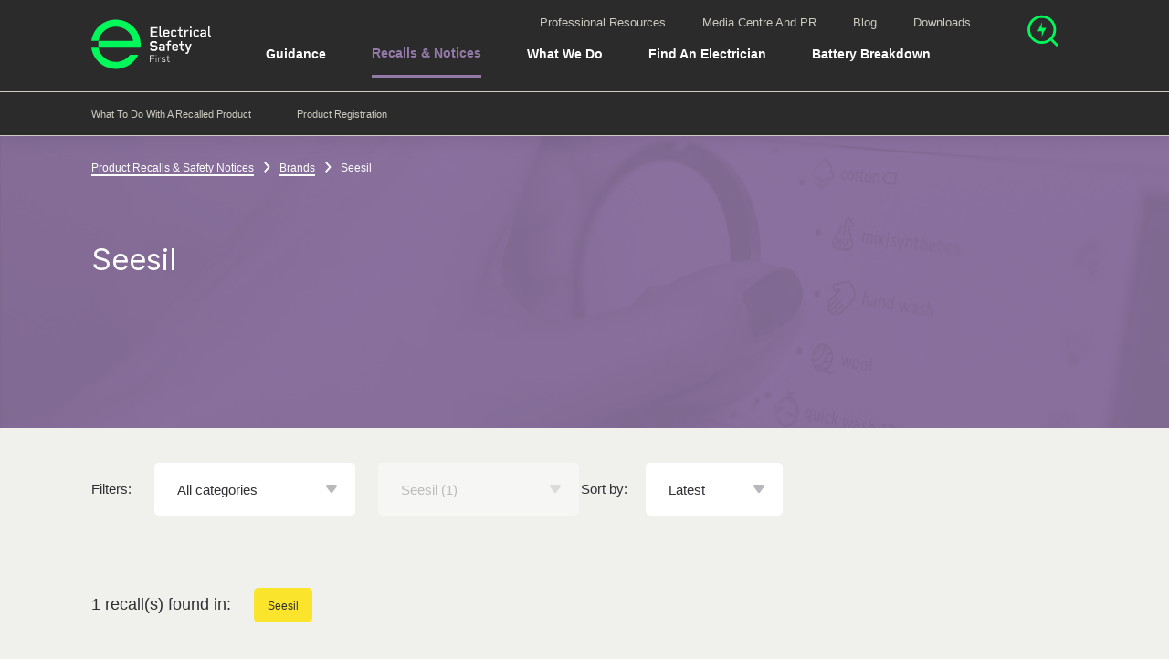

--- FILE ---
content_type: text/html; charset=utf-8
request_url: https://www.electricalsafetyfirst.org.uk/product-recalls/brands/seesil/?p=1
body_size: 45175
content:


<!DOCTYPE html>
<!--[if lt IE 7 ]> <html lang="en" class="no-js ie6"> <![endif]-->
<!--[if IE 7 ]>    <html lang="en" class="no-js ie7"> <![endif]-->
<!--[if IE 8 ]>    <html lang="en class="no-js ie8"> <![endif]-->
<!--[if IE 9 ]>    <html lang="en" class="no-js ie9"> <![endif]-->
<!--[if (gt IE 9)|!(IE)]><!-->
<html lang="en" class="no-js">
<!--<![endif]-->
<head>


<title>Seesil | Electrical Safety First</title>
<meta charset="utf-8" />
<meta name="viewport" content="width=device-width,initial-scale=1,shrink-to-fit=no,maximum-scale=1" />
<meta name="description" content="Discover if your Seesil product has been recalled. These Seesil products may have safety issues or dangerous defects." />
<meta name="keywords" content="" />
<meta name="robots" content="INDEX, FOLLOW" />
<meta http-equiv="x-ua-compatible" content="ie=edge" />
<link rel="apple-touch-icon" sizes="57x57" href="https://esfwebsite-assets.azureedge.net/imgs/apple-icon-57x57.png?v=10.1.66" />
<link rel="apple-touch-icon" sizes="60x60" href="https://esfwebsite-assets.azureedge.net/imgs/apple-icon-60x60.png?v=10.1.66" />
<link rel="apple-touch-icon" sizes="72x72" href="https://esfwebsite-assets.azureedge.net/imgs/apple-icon-72x72.png?v=10.1.66" />
<link rel="apple-touch-icon" sizes="76x76" href="https://esfwebsite-assets.azureedge.net/imgs/apple-icon-76x76.png?v=10.1.66" />
<link rel="apple-touch-icon" sizes="114x114" href="https://esfwebsite-assets.azureedge.net/imgs/apple-icon-114x114.png?v=10.1.66" />
<link rel="apple-touch-icon" sizes="120x120" href="https://esfwebsite-assets.azureedge.net/imgs/apple-icon-120x120.png?v=10.1.66" />
<link rel="apple-touch-icon" sizes="144x144" href="https://esfwebsite-assets.azureedge.net/imgs/apple-icon-144x144.png?v=10.1.66" />
<link rel="apple-touch-icon" sizes="152x152" href="https://esfwebsite-assets.azureedge.net/imgs/apple-icon-152x152.png?v=10.1.66" />
<link rel="apple-touch-icon" sizes="180x180" href="https://esfwebsite-assets.azureedge.net/imgs/apple-icon-180x180.png?v=10.1.66" />
<link rel="icon" type="image/png" sizes="192x192" href="https://esfwebsite-assets.azureedge.net/imgs/android-icon-192x192.png?v=10.1.66" />
<link rel="icon" type="image/png" sizes="32x32" href="https://esfwebsite-assets.azureedge.net/imgs/favicon-32x32.png?v=10.1.66" />
<link rel="icon" type="image/png" sizes="96x96" href="https://esfwebsite-assets.azureedge.net/imgs/favicon-96x96.png?v=10.1.66" />
<link rel="icon" type="image/png" sizes="16x16" href="https://esfwebsite-assets.azureedge.net/imgs/favicon-16x16.png?v=10.1.66" />
<link rel="manifest" href="/manifest.json">
<meta name="msapplication-TileColor" content="#ffffff" />
<meta name="msapplication-TileImage" content="https://esfwebsite-assets.azureedge.net/imgs/ms-icon-144x144.png?v=10.1.66" />
<meta name="theme-color" content="#ffffff">
<meta property="og:locale" content="en_GB" />
<meta property="og:title" content="Seesil | Electrical Safety First" />
<meta property="og:description" content="Discover if your Seesil product has been recalled. These Seesil products may have safety issues or dangerous defects." />
<meta property="og:image" content="https://esfwebsite-media.azureedge.net/q53bqcec/recalls.png?anchor=center&amp;mode=crop&amp;width=1200&amp;height=628" />
<meta property="og:type" content="website" />
<meta property="og:site_name" content="Electrical Safety First" />
<meta property="og:url" content="https://www.electricalsafetyfirst.org.uk/product-recalls/brands/seesil/?p=1" />
<meta property="twitter:card" content="summary_large_image" />
<meta property="twitter:title" content="Seesil | Electrical Safety First" />
<meta property="twitter:description" content="Discover if your Seesil product has been recalled. These Seesil products may have safety issues or dangerous defects." />
<meta property="twitter:image" content="https://esfwebsite-media.azureedge.net/q53bqcec/recalls.png?anchor=center&amp;mode=crop&amp;width=1200&amp;height=628" />
<meta property="twitter:creator" content="@ElecSafetyFirst" />
<link rel="preconnect" href="https://esfwebsite-assets.azureedge.net">
<link rel="preconnect" href="https://esfwebsite-media.azureedge.net">
<link rel="preconnect" href="https://gstatic.com">
<link rel="preconnect" href="https://google.com">
<script>
/*! loadCSS. [c]2017 Filament Group, Inc. MIT License */
/* This file is meant as a standalone workflow for
- testing support for link[rel=preload]
- enabling async CSS loading in browsers that do not support rel=preload
- applying rel preload css once loaded, whether supported or not.
*/
!function(n){"use strict";n.loadCSS||(n.loadCSS=function(){});var o=loadCSS.relpreload={};if(o.support=function(){var e;try{e=n.document.createElement("link").relList.supports("preload")}catch(t){e=!1}return function(){return e}}(),o.bindMediaToggle=function(t){var e=t.media||"all";function a(){t.media=e}t.addEventListener?t.addEventListener("load",a):t.attachEvent&&t.attachEvent("onload",a),setTimeout(function(){t.rel="stylesheet",t.media="only x"}),setTimeout(a,3e3)},o.poly=function(){if(!o.support())for(var t=n.document.getElementsByTagName("link"),e=0;e<t.length;e++){var a=t[e];"preload"!==a.rel||"style"!==a.getAttribute("as")||a.getAttribute("data-loadcss")||(a.setAttribute("data-loadcss",!0),o.bindMediaToggle(a))}},!o.support()){o.poly();var t=n.setInterval(o.poly,500);n.addEventListener?n.addEventListener("load",function(){o.poly(),n.clearInterval(t)}):n.attachEvent&&n.attachEvent("onload",function(){o.poly(),n.clearInterval(t)})}"undefined"!=typeof exports?exports.loadCSS=loadCSS:n.loadCSS=loadCSS}("undefined"!=typeof global?global:this);
</script>
<link rel="preload" href="https://esfwebsite-assets.azureedge.net/styles/main.css?v=10.1.66" as="style" onload="this.onload=null;this.rel='stylesheet'">
<noscript>
  <link rel="stylesheet" href="https://esfwebsite-assets.azureedge.net/styles/main.css?v=10.1.66">
</noscript>
<link rel="canonical" href="https://www.electricalsafetyfirst.org.uk/product-recalls/brands/seesil/?p=1" />
<script type="text/javascript">
  document.documentElement.className = document.documentElement.className.replace("no-js", "js");
</script>
<script defer="defer" src="https://esfwebsite-assets.azureedge.net/scripts/main.js?v=10.1.66"></script>
  <!-- Google Tag Manager -->
  <script>
    (function (w, d, s, l, i) {
      w[l] = w[l] || []; w[l].push({
        'gtm.start':
        new Date().getTime(), event: 'gtm.js'
      }); var f = d.getElementsByTagName(s)[0],
        j = d.createElement(s), dl = l != 'dataLayer' ? '&l=' + l : ''; j.async = true; j.src =
          'https://www.googletagmanager.com/gtm.js?id=' + i + dl; f.parentNode.insertBefore(j, f);
    })(window, document, 'script', 'dataLayer', 'GTM-NKFHQFZ');</script>
  <!-- End Google Tag Manager -->
<script type="application/ld+json">
  {
  "@context": "http://schema.org",
  "@type": "WebSite",
  "name" : "Electrical Safety First",
  "url": "https://www.electricalsafetyfirst.org.uk",
  "potentialAction": {
  "@type": "SearchAction",
  "target": "https://www.electricalsafetyfirst.org.uk/search/?q={search_term_string}",
  "query-input": "required name=search_term_string"
  }
  }
</script>

<script data-schema="Organization" type="application/ld+json">
  {
  "name": "Electrical Safety First",
  "url": "https://www.electricalsafetyfirst.org.uk",
  "sameAs": ["https://www.facebook.com/ElecSafetyFirst",
  "https://www.twitter.com/ElecSafetyFirst",
  "https://plus.google.com/u/0/+ElectricalsafetyfirstOrgUk",
  "https://www.pinterest.co.uk/electricalsafetyfirst/",
  "https://www.instagram.com/electricalsafetyfirst/",
  "https://www.linkedin.com/company/the-electrical-safety-council/",
  "https://www.youtube.com/user/escstaysafe"],
  "@type":"Organization",
  "@context":"http://schema.org"
  }
</script>
<script src="https://ajax.googleapis.com/ajax/libs/webfont/1.5.18/webfont.js" async></script>
<script>
  WebFontConfig = {
    custom: {
      families: ['Alright Sans'],
      urls: ['https://cloud.typenetwork.com/projects/5445/fontface.css']
    }
  };
</script>

<style type="text/css">
  /*! normalize.css v8.0.1 | MIT License | github.com/necolas/normalize.css */html{line-height:1.15;-webkit-text-size-adjust:100%}body{margin:0}main{display:block}h1{font-size:2em;margin:0.67em 0}hr{-webkit-box-sizing:content-box;box-sizing:content-box;height:0;overflow:visible}pre{font-family:monospace, monospace;font-size:1em}a{background-color:transparent}abbr[title]{border-bottom:none;text-decoration:underline;-webkit-text-decoration:underline dotted;text-decoration:underline dotted}b,strong{font-weight:bolder}code,kbd,samp{font-family:monospace, monospace;font-size:1em}small{font-size:80%}sub,sup{font-size:75%;line-height:0;position:relative;vertical-align:baseline}sub{bottom:-0.25em}sup{top:-0.5em}img{border-style:none}button,input,optgroup,select,textarea{font-family:inherit;font-size:100%;line-height:1.15;margin:0}button,input{overflow:visible}button,select{text-transform:none}button,[type="button"],[type="reset"],[type="submit"]{-webkit-appearance:button}button::-moz-focus-inner,[type="button"]::-moz-focus-inner,[type="reset"]::-moz-focus-inner,[type="submit"]::-moz-focus-inner{border-style:none;padding:0}button:-moz-focusring,[type="button"]:-moz-focusring,[type="reset"]:-moz-focusring,[type="submit"]:-moz-focusring{outline:1px dotted ButtonText}fieldset{padding:0.35em 0.75em 0.625em}legend{-webkit-box-sizing:border-box;box-sizing:border-box;color:inherit;display:table;max-width:100%;padding:0;white-space:normal}progress{vertical-align:baseline}textarea{overflow:auto}[type="checkbox"],[type="radio"]{-webkit-box-sizing:border-box;box-sizing:border-box;padding:0}[type="number"]::-webkit-inner-spin-button,[type="number"]::-webkit-outer-spin-button{height:auto}[type="search"]{-webkit-appearance:textfield;outline-offset:-2px}[type="search"]::-webkit-search-decoration{-webkit-appearance:none}::-webkit-file-upload-button{-webkit-appearance:button;font:inherit}details{display:block}summary{display:list-item}template{display:none}[hidden]{display:none}h1,.heading-1{font-size:1.75em;line-height:1.1;margin-bottom:1.1em}@media screen and (min-width: 668px){h1,.heading-1{font-size:2.25em}}h2,.heading-2,.wysiwyg__inner>h1,.wysiwyg__inner>.heading-1{font-size:1.5em;line-height:1.1;margin-bottom:1.1em}@media screen and (min-width: 668px){h2,.heading-2,.wysiwyg__inner>h1,.wysiwyg__inner>.heading-1{font-size:1.8125em}}h3,.heading-3,.wysiwyg__inner>h2,.wysiwyg__inner>.heading-2{font-size:1.3125em;line-height:1.2;margin-bottom:1.2em}@media screen and (min-width: 668px){h3,.heading-3,.wysiwyg__inner>h2,.wysiwyg__inner>.heading-2{font-size:1.5em}}@media screen and (min-width: 900px){h3,.heading-3,.wysiwyg__inner>h2,.wysiwyg__inner>.heading-2{font-size:1.5em}}h4,.heading-4,.wysiwyg__inner>h3,.wysiwyg__inner>.heading-3{font-size:1.125em;line-height:1.2;margin-bottom:1.2em}@media screen and (min-width: 668px){h4,.heading-4,.wysiwyg__inner>h3,.wysiwyg__inner>.heading-3{font-size:1.25em}}h5,.heading-5{font-size:1em;line-height:1.2;margin-bottom:1.2em}@media screen and (min-width: 900px){h5,.heading-5{font-size:1em}}.heading-6,.sub-section-navigation__child-page-link,.wysiwyg__inner>h4,.wysiwyg__inner>.heading-4{font-size:.875em;line-height:1.2;margin-bottom:1.2em}@media screen and (min-width: 900px){.heading-6,.sub-section-navigation__child-page-link,.wysiwyg__inner>h4,.wysiwyg__inner>.heading-4{font-size:.83333em}}.typography-element--large,.banner__title,.hero--large p,.hero--medium p,.intro{font-size:1.125em;line-height:1.3;margin-bottom:1.3em}@media screen and (min-width: 668px){.typography-element--large,.banner__title,.hero--large p,.hero--medium p,.intro{font-size:1.25em}}.typography-element--small,.banner__link{font-size:.875em;line-height:1.4;margin-bottom:1.4em}@media screen and (min-width: 900px){.typography-element--small,.banner__link{font-size:.83333em}}.typography-element--tiny,.breadcrumb__link{font-size:.75em;line-height:1.4;margin-bottom:1.4em}@media screen and (min-width: 900px){.typography-element--tiny,.breadcrumb__link{font-size:.66667em}}.typography-element--dash,.typography-element--dash--thick{text-indent:-65px;padding-left:65px;margin-bottom:22px}@media screen and (min-width: 668px){.typography-element--dash,.typography-element--dash--thick{margin-bottom:25px}}@media screen and (min-width: 900px) and (max-width: 1199px){.t2__body .typography-element--dash,.t2__body .typography-element--dash--thick,.t3__body:not(.t3__body--no-sub-nav) .typography-element--dash,.t3__body:not(.t3__body--no-sub-nav) .typography-element--dash--thick{margin-left:260px}}.typography-element--dash:before,.typography-element--dash--thick:before{display:inline-block;content:'';vertical-align:middle;width:50px;height:2px;background:#b7b9bd;margin-right:15px;margin-top:-4px}.typography-element--underlined-purple,.banner__link,.sub-section-navigation__item--is-active .sub-section-navigation__link,.sub-section-navigation__child-page--is-active .sub-section-navigation__child-page-link{display:inline-block;color:#947AA8;text-decoration:none;border-bottom:2px solid #947AA8}.typography-element--underlined-green{display:inline-block;text-decoration:none;border-bottom:3px solid #00F85A;padding-bottom:10px}.typography-element--body{font:16px/1.4 "Alright Sans",Helvetica,Arial,sans-serif}@media screen and (min-width: 900px){.typography-element--body{font:18px/1.4 "Alright Sans",Helvetica,Arial,sans-serif}}body{font-size:15px;line-height:17.25px;font-weight:300;font-family:Helvetica, Arial, sans-serif;background:#f0f0ed;color:#2e3033;-webkit-font-smoothing:antialiased;-moz-osx-font-smoothing:grayscale}@media screen and (min-width: 900px){body{font-size:18px}}.wf-active body{font-family:"Alright Sans",Helvetica,Arial,sans-serif}h1,h2,h3,h4,h5,.heading-1,.heading-2,.heading-3,.heading-4,.heading-6{font-family:"Inter", sans-serif;font-optical-sizing:auto;font-weight:400;font-style:normal;margin-top:0}.typography-element--dash--thick::before{width:70px !important;height:4px !important}.typography-element--dash--thick.text-colour--red::before{background:#ee3123 !important}.typography-element--dash--thick.text-colour--dark-red::before{background:#6e0000 !important}.typography-element--dash--thick.text-colour--blue::before{background:#009cdb !important}.typography-element--dash--thick.text-colour--dark-blue::before{background:#2e2f3a !important}.typography-element--dash--thick.text-colour--green::before{background:#00a15f !important}.typography-element--dash--thick.text-colour--yellow::before{background:#fbe42c !important}.typography-element--dash--thick.text-colour--grey::before{background:#6d6e70 !important}.typography-element--dash--thick.text-colour--darker-grey::before{background:#27292b !important}.typography-element--dash--thick.text-colour--dark-grey::before{background:#2e3033 !important}.typography-element--dash--thick.text-colour--light-grey::before{background:#b7b9bd !important}.typography-element--dash--thick.text-colour--lighter-grey::before{background:#e8e9eb !important}.typography-element--dash--thick.text-colour--lightest-grey::before{background:#f0f1f2 !important}.typography-element--dash--thick.text-colour--white::before{background:#fff !important}.typography-element--dash--thick.text-colour--off-white::before{background:#f5f6f7 !important}.typography-element--dash--thick.text-colour--nav-bg::before{background:#fafbfc !important}.typography-element--dash--thick.text-colour--nav-item-border::before{background:#edeef0 !important}.typography-element--dash--thick.text-colour--body-bg::before{background:#f0f0ed !important}.typography-element--dash--thick.text-colour--disabled::before{background:#b7b9bd !important}.typography-element--dash--thick.text-colour--charleston-green::before{background:#2B2B2B !important}.typography-element--dash--thick.text-colour--spring-green::before{background:#00F85A !important}.typography-element--dash--thick.text-colour--lavender-purple::before{background:#947AA8 !important}.typography-element--dash--thick.text-colour--swirl::before{background:#CECCC2 !important}p,ul,ol{margin:0 0 1.4em}span{display:block}a{color:inherit;text-decoration:none}a:not([class]){font-family:"Alright Sans Medium","Alright Sans",Helvetica,Arial,sans-serif;display:inline;color:#ee3123;text-decoration:none;border-bottom:solid 2px #00F85A}.wysiwyg__inner a:not([class]),.knowledge-base-answer__content a:not([class]){word-break:break-word}a:not([class]):hover{color:#ee3123;border-color:#2e3033}button{border:0;margin:0;padding:0;cursor:pointer;background:transparent}button:focus{outline:0}ul:not([class]),ol:not([class]){padding:0;list-style:none}ul:not([class]) li,ol:not([class]) li{position:relative;margin-bottom:25px}ul:not([class]) li:last-of-type,ol:not([class]) li:last-of-type{margin-bottom:0}ol{padding:0;list-style:none}ol:not([class]){counter-reset:item;text-indent:-1.5em}@media screen and (max-width: 667px){ol:not([class]){padding-left:1.5em}}ol:not([class])>li{counter-increment:item}ol:not([class])>li:before{content:counter(item) ".";color:#ee3123;font-family:"Alright Sans Medium","Alright Sans",Helvetica,Arial,sans-serif;width:1.5em;padding-left:1.5em;display:inline-block}@media screen and (min-width: 668px){ol:not([class])>li:before{text-align:right;margin-left:-15px;margin-right:15px}}ol:not([class]) ul,ol:not([class]) ol{text-indent:-1.5em;padding-left:1.5em;margin-top:22px}ul{padding:0;list-style:none}ul:not([class]){text-indent:-1.5em}@media screen and (max-width: 667px){ul:not([class]){padding-left:1.5em}}ul:not([class])>li:before{display:inline-block;content:'';width:7px;height:7px;border-radius:7px;background:#ee3123;vertical-align:middle;margin-bottom:5px;margin-right:calc(1.5em - 7px)}ul:not([class])>li>ul:not([class])>li:before{border-radius:0;height:2px}ul:not([class]) ul,ul:not([class]) ol{text-indent:-1.5em;padding-left:1.5em;margin-top:22px}hr{margin:1em 0}h1,.heading-1{font-size:1.75em;line-height:1.1;margin-bottom:1.1em}@media screen and (min-width: 668px){h1,.heading-1{font-size:2.25em}}h2,.heading-2,.wysiwyg__inner>h1,.wysiwyg__inner>.heading-1{font-size:1.5em;line-height:1.1;margin-bottom:1.1em}@media screen and (min-width: 668px){h2,.heading-2,.wysiwyg__inner>h1,.wysiwyg__inner>.heading-1{font-size:1.8125em}}h3,.heading-3,.wysiwyg__inner>h2,.wysiwyg__inner>.heading-2{font-size:1.3125em;line-height:1.2;margin-bottom:1.2em}@media screen and (min-width: 668px){h3,.heading-3,.wysiwyg__inner>h2,.wysiwyg__inner>.heading-2{font-size:1.5em}}@media screen and (min-width: 900px){h3,.heading-3,.wysiwyg__inner>h2,.wysiwyg__inner>.heading-2{font-size:1.5em}}h4,.heading-4,.wysiwyg__inner>h3,.wysiwyg__inner>.heading-3{font-size:1.125em;line-height:1.2;margin-bottom:1.2em}@media screen and (min-width: 668px){h4,.heading-4,.wysiwyg__inner>h3,.wysiwyg__inner>.heading-3{font-size:1.25em}}h5,.heading-5{font-size:1em;line-height:1.2;margin-bottom:1.2em}@media screen and (min-width: 900px){h5,.heading-5{font-size:1em}}.heading-6,.sub-section-navigation__child-page-link,.wysiwyg__inner>h4,.wysiwyg__inner>.heading-4{font-size:.875em;line-height:1.2;margin-bottom:1.2em}@media screen and (min-width: 900px){.heading-6,.sub-section-navigation__child-page-link,.wysiwyg__inner>h4,.wysiwyg__inner>.heading-4{font-size:.83333em}}.typography-element--large,.banner__title,.hero--large p,.hero--medium p,.intro{font-size:1.125em;line-height:1.3;margin-bottom:1.3em}@media screen and (min-width: 668px){.typography-element--large,.banner__title,.hero--large p,.hero--medium p,.intro{font-size:1.25em}}.typography-element--small,.banner__link{font-size:.875em;line-height:1.4;margin-bottom:1.4em}@media screen and (min-width: 900px){.typography-element--small,.banner__link{font-size:.83333em}}.typography-element--tiny,.breadcrumb__link{font-size:.75em;line-height:1.4;margin-bottom:1.4em}@media screen and (min-width: 900px){.typography-element--tiny,.breadcrumb__link{font-size:.66667em}}.typography-element--dash,.typography-element--dash--thick{text-indent:-65px;padding-left:65px;margin-bottom:22px}@media screen and (min-width: 668px){.typography-element--dash,.typography-element--dash--thick{margin-bottom:25px}}@media screen and (min-width: 900px) and (max-width: 1199px){.t2__body .typography-element--dash,.t2__body .typography-element--dash--thick,.t3__body:not(.t3__body--no-sub-nav) .typography-element--dash,.t3__body:not(.t3__body--no-sub-nav) .typography-element--dash--thick{margin-left:260px}}.typography-element--dash:before,.typography-element--dash--thick:before{display:inline-block;content:'';vertical-align:middle;width:50px;height:2px;background:#b7b9bd;margin-right:15px;margin-top:-4px}.typography-element--underlined-purple,.banner__link,.sub-section-navigation__item--is-active .sub-section-navigation__link,.sub-section-navigation__child-page--is-active .sub-section-navigation__child-page-link{display:inline-block;color:#947AA8;text-decoration:none;border-bottom:2px solid #947AA8}.typography-element--underlined-green{display:inline-block;text-decoration:none;border-bottom:3px solid #00F85A;padding-bottom:10px}.typography-element--body{font:16px/1.4 "Alright Sans",Helvetica,Arial,sans-serif}@media screen and (min-width: 900px){.typography-element--body{font:18px/1.4 "Alright Sans",Helvetica,Arial,sans-serif}}.grid--pb{padding-bottom:25px}@media screen and (min-width: 900px){.grid--pb{padding-bottom:50px}}.row{display:-webkit-box;display:-ms-flexbox;display:flex;-webkit-box-orient:horizontal;-webkit-box-direction:normal;-ms-flex-direction:row;flex-direction:row;-ms-flex-wrap:wrap;flex-wrap:wrap;margin:-12.5px}@media screen and (min-width: 900px){.row{margin:-25px}}.row .column{-ms-flex-preferred-size:100%;flex-basis:100%;padding:12.5px}@media screen and (min-width: 1500px){.row .column--flex{display:-webkit-box;display:-ms-flexbox;display:flex;-webkit-box-align:start;-ms-flex-align:start;align-items:flex-start}}@media screen and (min-width: 900px){.row .column{padding:25px}.row .column--half-gutter{padding:12.5px}.row .column--half-vertical-gutter{padding:12.5px 25px}}.grid--3 .row .column--sm-1{-webkit-box-flex:0;-ms-flex:0 0 33.33333%;flex:0 0 33.33333%;max-width:33.33333%}.grid--3 .row .column--sm-2{-webkit-box-flex:0;-ms-flex:0 0 66.66667%;flex:0 0 66.66667%;max-width:66.66667%}.grid--3 .row .column--sm-3{-webkit-box-flex:0;-ms-flex:0 0 100%;flex:0 0 100%;max-width:100%}@media screen and (min-width: 668px){.grid--3 .row .column--md-1{-webkit-box-flex:0;-ms-flex:0 0 33.33333%;flex:0 0 33.33333%;max-width:33.33333%}.grid--3 .row .column--md-25{-webkit-box-flex:0;-ms-flex:0 0 25%;flex:0 0 25%;max-width:25%}.grid--3 .row .column--md-33{-webkit-box-flex:0;-ms-flex:0 0 33.333%;flex:0 0 33.333%;max-width:33.333%}.grid--3 .row .column--md-50{-webkit-box-flex:0;-ms-flex:0 0 50%;flex:0 0 50%;max-width:50%}.grid--3 .row .column--md-66{-webkit-box-flex:0;-ms-flex:0 0 66.666%;flex:0 0 66.666%;max-width:66.666%}.grid--3 .row .column--md-75{-webkit-box-flex:0;-ms-flex:0 0 75%;flex:0 0 75%;max-width:75%}.grid--3 .row .column--md-100{-webkit-box-flex:0;-ms-flex:0 0 100%;flex:0 0 100%;max-width:100%}.grid--3 .row .column--md-2{-webkit-box-flex:0;-ms-flex:0 0 66.66667%;flex:0 0 66.66667%;max-width:66.66667%}.grid--3 .row .column--md-25{-webkit-box-flex:0;-ms-flex:0 0 25%;flex:0 0 25%;max-width:25%}.grid--3 .row .column--md-33{-webkit-box-flex:0;-ms-flex:0 0 33.333%;flex:0 0 33.333%;max-width:33.333%}.grid--3 .row .column--md-50{-webkit-box-flex:0;-ms-flex:0 0 50%;flex:0 0 50%;max-width:50%}.grid--3 .row .column--md-66{-webkit-box-flex:0;-ms-flex:0 0 66.666%;flex:0 0 66.666%;max-width:66.666%}.grid--3 .row .column--md-75{-webkit-box-flex:0;-ms-flex:0 0 75%;flex:0 0 75%;max-width:75%}.grid--3 .row .column--md-100{-webkit-box-flex:0;-ms-flex:0 0 100%;flex:0 0 100%;max-width:100%}.grid--3 .row .column--md-3{-webkit-box-flex:0;-ms-flex:0 0 100%;flex:0 0 100%;max-width:100%}.grid--3 .row .column--md-25{-webkit-box-flex:0;-ms-flex:0 0 25%;flex:0 0 25%;max-width:25%}.grid--3 .row .column--md-33{-webkit-box-flex:0;-ms-flex:0 0 33.333%;flex:0 0 33.333%;max-width:33.333%}.grid--3 .row .column--md-50{-webkit-box-flex:0;-ms-flex:0 0 50%;flex:0 0 50%;max-width:50%}.grid--3 .row .column--md-66{-webkit-box-flex:0;-ms-flex:0 0 66.666%;flex:0 0 66.666%;max-width:66.666%}.grid--3 .row .column--md-75{-webkit-box-flex:0;-ms-flex:0 0 75%;flex:0 0 75%;max-width:75%}.grid--3 .row .column--md-100{-webkit-box-flex:0;-ms-flex:0 0 100%;flex:0 0 100%;max-width:100%}}@media screen and (min-width: 900px){.grid--3 .row .column--lg-1{-webkit-box-flex:0;-ms-flex:0 0 33.33333%;flex:0 0 33.33333%;max-width:33.33333%}.grid--3 .row .column--lg-25{-webkit-box-flex:0;-ms-flex:0 0 25%;flex:0 0 25%;max-width:25%}.grid--3 .row .column--lg-33{-webkit-box-flex:0;-ms-flex:0 0 33.333%;flex:0 0 33.333%;max-width:33.333%}.grid--3 .row .column--lg-50{-webkit-box-flex:0;-ms-flex:0 0 50%;flex:0 0 50%;max-width:50%}.grid--3 .row .column--lg-66{-webkit-box-flex:0;-ms-flex:0 0 66.666%;flex:0 0 66.666%;max-width:66.666%}.grid--3 .row .column--lg-75{-webkit-box-flex:0;-ms-flex:0 0 75%;flex:0 0 75%;max-width:75%}.grid--3 .row .column--lg-100{-webkit-box-flex:0;-ms-flex:0 0 100%;flex:0 0 100%;max-width:100%}.grid--3 .row .column--lg-2{-webkit-box-flex:0;-ms-flex:0 0 66.66667%;flex:0 0 66.66667%;max-width:66.66667%}.grid--3 .row .column--lg-25{-webkit-box-flex:0;-ms-flex:0 0 25%;flex:0 0 25%;max-width:25%}.grid--3 .row .column--lg-33{-webkit-box-flex:0;-ms-flex:0 0 33.333%;flex:0 0 33.333%;max-width:33.333%}.grid--3 .row .column--lg-50{-webkit-box-flex:0;-ms-flex:0 0 50%;flex:0 0 50%;max-width:50%}.grid--3 .row .column--lg-66{-webkit-box-flex:0;-ms-flex:0 0 66.666%;flex:0 0 66.666%;max-width:66.666%}.grid--3 .row .column--lg-75{-webkit-box-flex:0;-ms-flex:0 0 75%;flex:0 0 75%;max-width:75%}.grid--3 .row .column--lg-100{-webkit-box-flex:0;-ms-flex:0 0 100%;flex:0 0 100%;max-width:100%}.grid--3 .row .column--lg-3{-webkit-box-flex:0;-ms-flex:0 0 100%;flex:0 0 100%;max-width:100%}.grid--3 .row .column--lg-25{-webkit-box-flex:0;-ms-flex:0 0 25%;flex:0 0 25%;max-width:25%}.grid--3 .row .column--lg-33{-webkit-box-flex:0;-ms-flex:0 0 33.333%;flex:0 0 33.333%;max-width:33.333%}.grid--3 .row .column--lg-50{-webkit-box-flex:0;-ms-flex:0 0 50%;flex:0 0 50%;max-width:50%}.grid--3 .row .column--lg-66{-webkit-box-flex:0;-ms-flex:0 0 66.666%;flex:0 0 66.666%;max-width:66.666%}.grid--3 .row .column--lg-75{-webkit-box-flex:0;-ms-flex:0 0 75%;flex:0 0 75%;max-width:75%}.grid--3 .row .column--lg-100{-webkit-box-flex:0;-ms-flex:0 0 100%;flex:0 0 100%;max-width:100%}}@media screen and (min-width: 1200px){.grid--3 .row .column--xl-1{-webkit-box-flex:0;-ms-flex:0 0 33.33333%;flex:0 0 33.33333%;max-width:33.33333%}.grid--3 .row .column--xl-25{-webkit-box-flex:0;-ms-flex:0 0 25%;flex:0 0 25%;max-width:25%}.grid--3 .row .column--xl-33{-webkit-box-flex:0;-ms-flex:0 0 33.333%;flex:0 0 33.333%;max-width:33.333%}.grid--3 .row .column--xl-50{-webkit-box-flex:0;-ms-flex:0 0 50%;flex:0 0 50%;max-width:50%}.grid--3 .row .column--xl-66{-webkit-box-flex:0;-ms-flex:0 0 66.666%;flex:0 0 66.666%;max-width:66.666%}.grid--3 .row .column--xl-75{-webkit-box-flex:0;-ms-flex:0 0 75%;flex:0 0 75%;max-width:75%}.grid--3 .row .column--xl-100{-webkit-box-flex:0;-ms-flex:0 0 100%;flex:0 0 100%;max-width:100%}.grid--3 .row .column--xl-2{-webkit-box-flex:0;-ms-flex:0 0 66.66667%;flex:0 0 66.66667%;max-width:66.66667%}.grid--3 .row .column--xl-25{-webkit-box-flex:0;-ms-flex:0 0 25%;flex:0 0 25%;max-width:25%}.grid--3 .row .column--xl-33{-webkit-box-flex:0;-ms-flex:0 0 33.333%;flex:0 0 33.333%;max-width:33.333%}.grid--3 .row .column--xl-50{-webkit-box-flex:0;-ms-flex:0 0 50%;flex:0 0 50%;max-width:50%}.grid--3 .row .column--xl-66{-webkit-box-flex:0;-ms-flex:0 0 66.666%;flex:0 0 66.666%;max-width:66.666%}.grid--3 .row .column--xl-75{-webkit-box-flex:0;-ms-flex:0 0 75%;flex:0 0 75%;max-width:75%}.grid--3 .row .column--xl-100{-webkit-box-flex:0;-ms-flex:0 0 100%;flex:0 0 100%;max-width:100%}.grid--3 .row .column--xl-3{-webkit-box-flex:0;-ms-flex:0 0 100%;flex:0 0 100%;max-width:100%}.grid--3 .row .column--xl-25{-webkit-box-flex:0;-ms-flex:0 0 25%;flex:0 0 25%;max-width:25%}.grid--3 .row .column--xl-33{-webkit-box-flex:0;-ms-flex:0 0 33.333%;flex:0 0 33.333%;max-width:33.333%}.grid--3 .row .column--xl-50{-webkit-box-flex:0;-ms-flex:0 0 50%;flex:0 0 50%;max-width:50%}.grid--3 .row .column--xl-66{-webkit-box-flex:0;-ms-flex:0 0 66.666%;flex:0 0 66.666%;max-width:66.666%}.grid--3 .row .column--xl-75{-webkit-box-flex:0;-ms-flex:0 0 75%;flex:0 0 75%;max-width:75%}.grid--3 .row .column--xl-100{-webkit-box-flex:0;-ms-flex:0 0 100%;flex:0 0 100%;max-width:100%}}@media screen and (min-width: 1366px){.grid--3 .row .column--xxl-1{-webkit-box-flex:0;-ms-flex:0 0 33.33333%;flex:0 0 33.33333%;max-width:33.33333%}.grid--3 .row .column--xxl-25{-webkit-box-flex:0;-ms-flex:0 0 25%;flex:0 0 25%;max-width:25%}.grid--3 .row .column--xxl-33{-webkit-box-flex:0;-ms-flex:0 0 33.333%;flex:0 0 33.333%;max-width:33.333%}.grid--3 .row .column--xxl-50{-webkit-box-flex:0;-ms-flex:0 0 50%;flex:0 0 50%;max-width:50%}.grid--3 .row .column--xxl-66{-webkit-box-flex:0;-ms-flex:0 0 66.666%;flex:0 0 66.666%;max-width:66.666%}.grid--3 .row .column--xxl-75{-webkit-box-flex:0;-ms-flex:0 0 75%;flex:0 0 75%;max-width:75%}.grid--3 .row .column--xxl-100{-webkit-box-flex:0;-ms-flex:0 0 100%;flex:0 0 100%;max-width:100%}.grid--3 .row .column--xxl-2{-webkit-box-flex:0;-ms-flex:0 0 66.66667%;flex:0 0 66.66667%;max-width:66.66667%}.grid--3 .row .column--xxl-25{-webkit-box-flex:0;-ms-flex:0 0 25%;flex:0 0 25%;max-width:25%}.grid--3 .row .column--xxl-33{-webkit-box-flex:0;-ms-flex:0 0 33.333%;flex:0 0 33.333%;max-width:33.333%}.grid--3 .row .column--xxl-50{-webkit-box-flex:0;-ms-flex:0 0 50%;flex:0 0 50%;max-width:50%}.grid--3 .row .column--xxl-66{-webkit-box-flex:0;-ms-flex:0 0 66.666%;flex:0 0 66.666%;max-width:66.666%}.grid--3 .row .column--xxl-75{-webkit-box-flex:0;-ms-flex:0 0 75%;flex:0 0 75%;max-width:75%}.grid--3 .row .column--xxl-100{-webkit-box-flex:0;-ms-flex:0 0 100%;flex:0 0 100%;max-width:100%}.grid--3 .row .column--xxl-3{-webkit-box-flex:0;-ms-flex:0 0 100%;flex:0 0 100%;max-width:100%}.grid--3 .row .column--xxl-25{-webkit-box-flex:0;-ms-flex:0 0 25%;flex:0 0 25%;max-width:25%}.grid--3 .row .column--xxl-33{-webkit-box-flex:0;-ms-flex:0 0 33.333%;flex:0 0 33.333%;max-width:33.333%}.grid--3 .row .column--xxl-50{-webkit-box-flex:0;-ms-flex:0 0 50%;flex:0 0 50%;max-width:50%}.grid--3 .row .column--xxl-66{-webkit-box-flex:0;-ms-flex:0 0 66.666%;flex:0 0 66.666%;max-width:66.666%}.grid--3 .row .column--xxl-75{-webkit-box-flex:0;-ms-flex:0 0 75%;flex:0 0 75%;max-width:75%}.grid--3 .row .column--xxl-100{-webkit-box-flex:0;-ms-flex:0 0 100%;flex:0 0 100%;max-width:100%}}.grid--4 .row .column--sm-1{-webkit-box-flex:0;-ms-flex:0 0 25%;flex:0 0 25%;max-width:25%}.grid--4 .row .column--sm-2{-webkit-box-flex:0;-ms-flex:0 0 50%;flex:0 0 50%;max-width:50%}.grid--4 .row .column--sm-3{-webkit-box-flex:0;-ms-flex:0 0 75%;flex:0 0 75%;max-width:75%}.grid--4 .row .column--sm-4{-webkit-box-flex:0;-ms-flex:0 0 100%;flex:0 0 100%;max-width:100%}@media screen and (min-width: 668px){.grid--4 .row .column--md-1{-webkit-box-flex:0;-ms-flex:0 0 25%;flex:0 0 25%;max-width:25%}.grid--4 .row .column--md-25{-webkit-box-flex:0;-ms-flex:0 0 25%;flex:0 0 25%;max-width:25%}.grid--4 .row .column--md-33{-webkit-box-flex:0;-ms-flex:0 0 33.333%;flex:0 0 33.333%;max-width:33.333%}.grid--4 .row .column--md-50{-webkit-box-flex:0;-ms-flex:0 0 50%;flex:0 0 50%;max-width:50%}.grid--4 .row .column--md-66{-webkit-box-flex:0;-ms-flex:0 0 66.666%;flex:0 0 66.666%;max-width:66.666%}.grid--4 .row .column--md-75{-webkit-box-flex:0;-ms-flex:0 0 75%;flex:0 0 75%;max-width:75%}.grid--4 .row .column--md-100{-webkit-box-flex:0;-ms-flex:0 0 100%;flex:0 0 100%;max-width:100%}.grid--4 .row .column--md-2{-webkit-box-flex:0;-ms-flex:0 0 50%;flex:0 0 50%;max-width:50%}.grid--4 .row .column--md-25{-webkit-box-flex:0;-ms-flex:0 0 25%;flex:0 0 25%;max-width:25%}.grid--4 .row .column--md-33{-webkit-box-flex:0;-ms-flex:0 0 33.333%;flex:0 0 33.333%;max-width:33.333%}.grid--4 .row .column--md-50{-webkit-box-flex:0;-ms-flex:0 0 50%;flex:0 0 50%;max-width:50%}.grid--4 .row .column--md-66{-webkit-box-flex:0;-ms-flex:0 0 66.666%;flex:0 0 66.666%;max-width:66.666%}.grid--4 .row .column--md-75{-webkit-box-flex:0;-ms-flex:0 0 75%;flex:0 0 75%;max-width:75%}.grid--4 .row .column--md-100{-webkit-box-flex:0;-ms-flex:0 0 100%;flex:0 0 100%;max-width:100%}.grid--4 .row .column--md-3{-webkit-box-flex:0;-ms-flex:0 0 75%;flex:0 0 75%;max-width:75%}.grid--4 .row .column--md-25{-webkit-box-flex:0;-ms-flex:0 0 25%;flex:0 0 25%;max-width:25%}.grid--4 .row .column--md-33{-webkit-box-flex:0;-ms-flex:0 0 33.333%;flex:0 0 33.333%;max-width:33.333%}.grid--4 .row .column--md-50{-webkit-box-flex:0;-ms-flex:0 0 50%;flex:0 0 50%;max-width:50%}.grid--4 .row .column--md-66{-webkit-box-flex:0;-ms-flex:0 0 66.666%;flex:0 0 66.666%;max-width:66.666%}.grid--4 .row .column--md-75{-webkit-box-flex:0;-ms-flex:0 0 75%;flex:0 0 75%;max-width:75%}.grid--4 .row .column--md-100{-webkit-box-flex:0;-ms-flex:0 0 100%;flex:0 0 100%;max-width:100%}.grid--4 .row .column--md-4{-webkit-box-flex:0;-ms-flex:0 0 100%;flex:0 0 100%;max-width:100%}.grid--4 .row .column--md-25{-webkit-box-flex:0;-ms-flex:0 0 25%;flex:0 0 25%;max-width:25%}.grid--4 .row .column--md-33{-webkit-box-flex:0;-ms-flex:0 0 33.333%;flex:0 0 33.333%;max-width:33.333%}.grid--4 .row .column--md-50{-webkit-box-flex:0;-ms-flex:0 0 50%;flex:0 0 50%;max-width:50%}.grid--4 .row .column--md-66{-webkit-box-flex:0;-ms-flex:0 0 66.666%;flex:0 0 66.666%;max-width:66.666%}.grid--4 .row .column--md-75{-webkit-box-flex:0;-ms-flex:0 0 75%;flex:0 0 75%;max-width:75%}.grid--4 .row .column--md-100{-webkit-box-flex:0;-ms-flex:0 0 100%;flex:0 0 100%;max-width:100%}}@media screen and (min-width: 900px){.grid--4 .row .column--lg-1{-webkit-box-flex:0;-ms-flex:0 0 25%;flex:0 0 25%;max-width:25%}.grid--4 .row .column--lg-25{-webkit-box-flex:0;-ms-flex:0 0 25%;flex:0 0 25%;max-width:25%}.grid--4 .row .column--lg-33{-webkit-box-flex:0;-ms-flex:0 0 33.333%;flex:0 0 33.333%;max-width:33.333%}.grid--4 .row .column--lg-50{-webkit-box-flex:0;-ms-flex:0 0 50%;flex:0 0 50%;max-width:50%}.grid--4 .row .column--lg-66{-webkit-box-flex:0;-ms-flex:0 0 66.666%;flex:0 0 66.666%;max-width:66.666%}.grid--4 .row .column--lg-75{-webkit-box-flex:0;-ms-flex:0 0 75%;flex:0 0 75%;max-width:75%}.grid--4 .row .column--lg-100{-webkit-box-flex:0;-ms-flex:0 0 100%;flex:0 0 100%;max-width:100%}.grid--4 .row .column--lg-2{-webkit-box-flex:0;-ms-flex:0 0 50%;flex:0 0 50%;max-width:50%}.grid--4 .row .column--lg-25{-webkit-box-flex:0;-ms-flex:0 0 25%;flex:0 0 25%;max-width:25%}.grid--4 .row .column--lg-33{-webkit-box-flex:0;-ms-flex:0 0 33.333%;flex:0 0 33.333%;max-width:33.333%}.grid--4 .row .column--lg-50{-webkit-box-flex:0;-ms-flex:0 0 50%;flex:0 0 50%;max-width:50%}.grid--4 .row .column--lg-66{-webkit-box-flex:0;-ms-flex:0 0 66.666%;flex:0 0 66.666%;max-width:66.666%}.grid--4 .row .column--lg-75{-webkit-box-flex:0;-ms-flex:0 0 75%;flex:0 0 75%;max-width:75%}.grid--4 .row .column--lg-100{-webkit-box-flex:0;-ms-flex:0 0 100%;flex:0 0 100%;max-width:100%}.grid--4 .row .column--lg-3{-webkit-box-flex:0;-ms-flex:0 0 75%;flex:0 0 75%;max-width:75%}.grid--4 .row .column--lg-25{-webkit-box-flex:0;-ms-flex:0 0 25%;flex:0 0 25%;max-width:25%}.grid--4 .row .column--lg-33{-webkit-box-flex:0;-ms-flex:0 0 33.333%;flex:0 0 33.333%;max-width:33.333%}.grid--4 .row .column--lg-50{-webkit-box-flex:0;-ms-flex:0 0 50%;flex:0 0 50%;max-width:50%}.grid--4 .row .column--lg-66{-webkit-box-flex:0;-ms-flex:0 0 66.666%;flex:0 0 66.666%;max-width:66.666%}.grid--4 .row .column--lg-75{-webkit-box-flex:0;-ms-flex:0 0 75%;flex:0 0 75%;max-width:75%}.grid--4 .row .column--lg-100{-webkit-box-flex:0;-ms-flex:0 0 100%;flex:0 0 100%;max-width:100%}.grid--4 .row .column--lg-4{-webkit-box-flex:0;-ms-flex:0 0 100%;flex:0 0 100%;max-width:100%}.grid--4 .row .column--lg-25{-webkit-box-flex:0;-ms-flex:0 0 25%;flex:0 0 25%;max-width:25%}.grid--4 .row .column--lg-33{-webkit-box-flex:0;-ms-flex:0 0 33.333%;flex:0 0 33.333%;max-width:33.333%}.grid--4 .row .column--lg-50{-webkit-box-flex:0;-ms-flex:0 0 50%;flex:0 0 50%;max-width:50%}.grid--4 .row .column--lg-66{-webkit-box-flex:0;-ms-flex:0 0 66.666%;flex:0 0 66.666%;max-width:66.666%}.grid--4 .row .column--lg-75{-webkit-box-flex:0;-ms-flex:0 0 75%;flex:0 0 75%;max-width:75%}.grid--4 .row .column--lg-100{-webkit-box-flex:0;-ms-flex:0 0 100%;flex:0 0 100%;max-width:100%}}@media screen and (min-width: 1200px){.grid--4 .row .column--xl-1{-webkit-box-flex:0;-ms-flex:0 0 25%;flex:0 0 25%;max-width:25%}.grid--4 .row .column--xl-25{-webkit-box-flex:0;-ms-flex:0 0 25%;flex:0 0 25%;max-width:25%}.grid--4 .row .column--xl-33{-webkit-box-flex:0;-ms-flex:0 0 33.333%;flex:0 0 33.333%;max-width:33.333%}.grid--4 .row .column--xl-50{-webkit-box-flex:0;-ms-flex:0 0 50%;flex:0 0 50%;max-width:50%}.grid--4 .row .column--xl-66{-webkit-box-flex:0;-ms-flex:0 0 66.666%;flex:0 0 66.666%;max-width:66.666%}.grid--4 .row .column--xl-75{-webkit-box-flex:0;-ms-flex:0 0 75%;flex:0 0 75%;max-width:75%}.grid--4 .row .column--xl-100{-webkit-box-flex:0;-ms-flex:0 0 100%;flex:0 0 100%;max-width:100%}.grid--4 .row .column--xl-2{-webkit-box-flex:0;-ms-flex:0 0 50%;flex:0 0 50%;max-width:50%}.grid--4 .row .column--xl-25{-webkit-box-flex:0;-ms-flex:0 0 25%;flex:0 0 25%;max-width:25%}.grid--4 .row .column--xl-33{-webkit-box-flex:0;-ms-flex:0 0 33.333%;flex:0 0 33.333%;max-width:33.333%}.grid--4 .row .column--xl-50{-webkit-box-flex:0;-ms-flex:0 0 50%;flex:0 0 50%;max-width:50%}.grid--4 .row .column--xl-66{-webkit-box-flex:0;-ms-flex:0 0 66.666%;flex:0 0 66.666%;max-width:66.666%}.grid--4 .row .column--xl-75{-webkit-box-flex:0;-ms-flex:0 0 75%;flex:0 0 75%;max-width:75%}.grid--4 .row .column--xl-100{-webkit-box-flex:0;-ms-flex:0 0 100%;flex:0 0 100%;max-width:100%}.grid--4 .row .column--xl-3{-webkit-box-flex:0;-ms-flex:0 0 75%;flex:0 0 75%;max-width:75%}.grid--4 .row .column--xl-25{-webkit-box-flex:0;-ms-flex:0 0 25%;flex:0 0 25%;max-width:25%}.grid--4 .row .column--xl-33{-webkit-box-flex:0;-ms-flex:0 0 33.333%;flex:0 0 33.333%;max-width:33.333%}.grid--4 .row .column--xl-50{-webkit-box-flex:0;-ms-flex:0 0 50%;flex:0 0 50%;max-width:50%}.grid--4 .row .column--xl-66{-webkit-box-flex:0;-ms-flex:0 0 66.666%;flex:0 0 66.666%;max-width:66.666%}.grid--4 .row .column--xl-75{-webkit-box-flex:0;-ms-flex:0 0 75%;flex:0 0 75%;max-width:75%}.grid--4 .row .column--xl-100{-webkit-box-flex:0;-ms-flex:0 0 100%;flex:0 0 100%;max-width:100%}.grid--4 .row .column--xl-4{-webkit-box-flex:0;-ms-flex:0 0 100%;flex:0 0 100%;max-width:100%}.grid--4 .row .column--xl-25{-webkit-box-flex:0;-ms-flex:0 0 25%;flex:0 0 25%;max-width:25%}.grid--4 .row .column--xl-33{-webkit-box-flex:0;-ms-flex:0 0 33.333%;flex:0 0 33.333%;max-width:33.333%}.grid--4 .row .column--xl-50{-webkit-box-flex:0;-ms-flex:0 0 50%;flex:0 0 50%;max-width:50%}.grid--4 .row .column--xl-66{-webkit-box-flex:0;-ms-flex:0 0 66.666%;flex:0 0 66.666%;max-width:66.666%}.grid--4 .row .column--xl-75{-webkit-box-flex:0;-ms-flex:0 0 75%;flex:0 0 75%;max-width:75%}.grid--4 .row .column--xl-100{-webkit-box-flex:0;-ms-flex:0 0 100%;flex:0 0 100%;max-width:100%}}@media screen and (min-width: 1366px){.grid--4 .row .column--xxl-1{-webkit-box-flex:0;-ms-flex:0 0 25%;flex:0 0 25%;max-width:25%}.grid--4 .row .column--xxl-25{-webkit-box-flex:0;-ms-flex:0 0 25%;flex:0 0 25%;max-width:25%}.grid--4 .row .column--xxl-33{-webkit-box-flex:0;-ms-flex:0 0 33.333%;flex:0 0 33.333%;max-width:33.333%}.grid--4 .row .column--xxl-50{-webkit-box-flex:0;-ms-flex:0 0 50%;flex:0 0 50%;max-width:50%}.grid--4 .row .column--xxl-66{-webkit-box-flex:0;-ms-flex:0 0 66.666%;flex:0 0 66.666%;max-width:66.666%}.grid--4 .row .column--xxl-75{-webkit-box-flex:0;-ms-flex:0 0 75%;flex:0 0 75%;max-width:75%}.grid--4 .row .column--xxl-100{-webkit-box-flex:0;-ms-flex:0 0 100%;flex:0 0 100%;max-width:100%}.grid--4 .row .column--xxl-2{-webkit-box-flex:0;-ms-flex:0 0 50%;flex:0 0 50%;max-width:50%}.grid--4 .row .column--xxl-25{-webkit-box-flex:0;-ms-flex:0 0 25%;flex:0 0 25%;max-width:25%}.grid--4 .row .column--xxl-33{-webkit-box-flex:0;-ms-flex:0 0 33.333%;flex:0 0 33.333%;max-width:33.333%}.grid--4 .row .column--xxl-50{-webkit-box-flex:0;-ms-flex:0 0 50%;flex:0 0 50%;max-width:50%}.grid--4 .row .column--xxl-66{-webkit-box-flex:0;-ms-flex:0 0 66.666%;flex:0 0 66.666%;max-width:66.666%}.grid--4 .row .column--xxl-75{-webkit-box-flex:0;-ms-flex:0 0 75%;flex:0 0 75%;max-width:75%}.grid--4 .row .column--xxl-100{-webkit-box-flex:0;-ms-flex:0 0 100%;flex:0 0 100%;max-width:100%}.grid--4 .row .column--xxl-3{-webkit-box-flex:0;-ms-flex:0 0 75%;flex:0 0 75%;max-width:75%}.grid--4 .row .column--xxl-25{-webkit-box-flex:0;-ms-flex:0 0 25%;flex:0 0 25%;max-width:25%}.grid--4 .row .column--xxl-33{-webkit-box-flex:0;-ms-flex:0 0 33.333%;flex:0 0 33.333%;max-width:33.333%}.grid--4 .row .column--xxl-50{-webkit-box-flex:0;-ms-flex:0 0 50%;flex:0 0 50%;max-width:50%}.grid--4 .row .column--xxl-66{-webkit-box-flex:0;-ms-flex:0 0 66.666%;flex:0 0 66.666%;max-width:66.666%}.grid--4 .row .column--xxl-75{-webkit-box-flex:0;-ms-flex:0 0 75%;flex:0 0 75%;max-width:75%}.grid--4 .row .column--xxl-100{-webkit-box-flex:0;-ms-flex:0 0 100%;flex:0 0 100%;max-width:100%}.grid--4 .row .column--xxl-4{-webkit-box-flex:0;-ms-flex:0 0 100%;flex:0 0 100%;max-width:100%}.grid--4 .row .column--xxl-25{-webkit-box-flex:0;-ms-flex:0 0 25%;flex:0 0 25%;max-width:25%}.grid--4 .row .column--xxl-33{-webkit-box-flex:0;-ms-flex:0 0 33.333%;flex:0 0 33.333%;max-width:33.333%}.grid--4 .row .column--xxl-50{-webkit-box-flex:0;-ms-flex:0 0 50%;flex:0 0 50%;max-width:50%}.grid--4 .row .column--xxl-66{-webkit-box-flex:0;-ms-flex:0 0 66.666%;flex:0 0 66.666%;max-width:66.666%}.grid--4 .row .column--xxl-75{-webkit-box-flex:0;-ms-flex:0 0 75%;flex:0 0 75%;max-width:75%}.grid--4 .row .column--xxl-100{-webkit-box-flex:0;-ms-flex:0 0 100%;flex:0 0 100%;max-width:100%}}.grid--7 .row .column--sm-1{-webkit-box-flex:0;-ms-flex:0 0 14.28571%;flex:0 0 14.28571%;max-width:25%}.grid--7 .row .column--sm-2{-webkit-box-flex:0;-ms-flex:0 0 28.57143%;flex:0 0 28.57143%;max-width:50%}.grid--7 .row .column--sm-3{-webkit-box-flex:0;-ms-flex:0 0 42.85714%;flex:0 0 42.85714%;max-width:75%}.grid--7 .row .column--sm-4{-webkit-box-flex:0;-ms-flex:0 0 57.14286%;flex:0 0 57.14286%;max-width:100%}.grid--7 .row .column--sm-5{-webkit-box-flex:0;-ms-flex:0 0 71.42857%;flex:0 0 71.42857%;max-width:125%}.grid--7 .row .column--sm-6{-webkit-box-flex:0;-ms-flex:0 0 85.71429%;flex:0 0 85.71429%;max-width:150%}.grid--7 .row .column--sm-7{-webkit-box-flex:0;-ms-flex:0 0 100%;flex:0 0 100%;max-width:175%}@media screen and (min-width: 668px){.grid--7 .row .column--md-1{-webkit-box-flex:0;-ms-flex:0 0 14.28571%;flex:0 0 14.28571%;max-width:14.28571%}.grid--7 .row .column--md-2{-webkit-box-flex:0;-ms-flex:0 0 28.57143%;flex:0 0 28.57143%;max-width:28.57143%}.grid--7 .row .column--md-3{-webkit-box-flex:0;-ms-flex:0 0 42.85714%;flex:0 0 42.85714%;max-width:42.85714%}.grid--7 .row .column--md-4{-webkit-box-flex:0;-ms-flex:0 0 57.14286%;flex:0 0 57.14286%;max-width:57.14286%}.grid--7 .row .column--md-5{-webkit-box-flex:0;-ms-flex:0 0 71.42857%;flex:0 0 71.42857%;max-width:71.42857%}.grid--7 .row .column--md-6{-webkit-box-flex:0;-ms-flex:0 0 85.71429%;flex:0 0 85.71429%;max-width:85.71429%}.grid--7 .row .column--md-7{-webkit-box-flex:0;-ms-flex:0 0 100%;flex:0 0 100%;max-width:100%}.grid--7 .row .column--md-25{-webkit-box-flex:0;-ms-flex:0 0 25%;flex:0 0 25%;max-width:25%}.grid--7 .row .column--md-33{-webkit-box-flex:0;-ms-flex:0 0 33.333%;flex:0 0 33.333%;max-width:33.333%}.grid--7 .row .column--md-50{-webkit-box-flex:0;-ms-flex:0 0 50%;flex:0 0 50%;max-width:50%}.grid--7 .row .column--md-66{-webkit-box-flex:0;-ms-flex:0 0 66.666%;flex:0 0 66.666%;max-width:66.666%}.grid--7 .row .column--md-75{-webkit-box-flex:0;-ms-flex:0 0 75%;flex:0 0 75%;max-width:75%}.grid--7 .row .column--md-100{-webkit-box-flex:0;-ms-flex:0 0 100%;flex:0 0 100%;max-width:100%}}@media screen and (min-width: 900px){.grid--7 .row .column--lg-1{-webkit-box-flex:0;-ms-flex:0 0 14.28571%;flex:0 0 14.28571%;max-width:14.28571%}.grid--7 .row .column--lg-2{-webkit-box-flex:0;-ms-flex:0 0 28.57143%;flex:0 0 28.57143%;max-width:28.57143%}.grid--7 .row .column--lg-3{-webkit-box-flex:0;-ms-flex:0 0 42.85714%;flex:0 0 42.85714%;max-width:42.85714%}.grid--7 .row .column--lg-4{-webkit-box-flex:0;-ms-flex:0 0 57.14286%;flex:0 0 57.14286%;max-width:57.14286%}.grid--7 .row .column--lg-5{-webkit-box-flex:0;-ms-flex:0 0 71.42857%;flex:0 0 71.42857%;max-width:71.42857%}.grid--7 .row .column--lg-6{-webkit-box-flex:0;-ms-flex:0 0 85.71429%;flex:0 0 85.71429%;max-width:85.71429%}.grid--7 .row .column--lg-7{-webkit-box-flex:0;-ms-flex:0 0 100%;flex:0 0 100%;max-width:100%}.grid--7 .row .column--lg-25{-webkit-box-flex:0;-ms-flex:0 0 25%;flex:0 0 25%;max-width:25%}.grid--7 .row .column--lg-33{-webkit-box-flex:0;-ms-flex:0 0 33.333%;flex:0 0 33.333%;max-width:33.333%}.grid--7 .row .column--lg-50{-webkit-box-flex:0;-ms-flex:0 0 50%;flex:0 0 50%;max-width:50%}.grid--7 .row .column--lg-66{-webkit-box-flex:0;-ms-flex:0 0 66.666%;flex:0 0 66.666%;max-width:66.666%}.grid--7 .row .column--lg-75{-webkit-box-flex:0;-ms-flex:0 0 75%;flex:0 0 75%;max-width:75%}.grid--7 .row .column--lg-100{-webkit-box-flex:0;-ms-flex:0 0 100%;flex:0 0 100%;max-width:100%}}@media screen and (min-width: 1200px){.grid--7 .row .column--xl-1{-webkit-box-flex:0;-ms-flex:0 0 14.28571%;flex:0 0 14.28571%;max-width:14.28571%}.grid--7 .row .column--xl-2{-webkit-box-flex:0;-ms-flex:0 0 28.57143%;flex:0 0 28.57143%;max-width:28.57143%}.grid--7 .row .column--xl-3{-webkit-box-flex:0;-ms-flex:0 0 42.85714%;flex:0 0 42.85714%;max-width:42.85714%}.grid--7 .row .column--xl-4{-webkit-box-flex:0;-ms-flex:0 0 57.14286%;flex:0 0 57.14286%;max-width:57.14286%}.grid--7 .row .column--xl-5{-webkit-box-flex:0;-ms-flex:0 0 71.42857%;flex:0 0 71.42857%;max-width:71.42857%}.grid--7 .row .column--xl-6{-webkit-box-flex:0;-ms-flex:0 0 85.71429%;flex:0 0 85.71429%;max-width:85.71429%}.grid--7 .row .column--xl-7{-webkit-box-flex:0;-ms-flex:0 0 100%;flex:0 0 100%;max-width:100%}.grid--7 .row .column--xl-25{-webkit-box-flex:0;-ms-flex:0 0 25%;flex:0 0 25%;max-width:25%}.grid--7 .row .column--xl-33{-webkit-box-flex:0;-ms-flex:0 0 33.333%;flex:0 0 33.333%;max-width:33.333%}.grid--7 .row .column--xl-50{-webkit-box-flex:0;-ms-flex:0 0 50%;flex:0 0 50%;max-width:50%}.grid--7 .row .column--xl-66{-webkit-box-flex:0;-ms-flex:0 0 66.666%;flex:0 0 66.666%;max-width:66.666%}.grid--7 .row .column--xl-75{-webkit-box-flex:0;-ms-flex:0 0 75%;flex:0 0 75%;max-width:75%}.grid--7 .row .column--xl-100{-webkit-box-flex:0;-ms-flex:0 0 100%;flex:0 0 100%;max-width:100%}}@media screen and (min-width: 1366px){.grid--7 .row .column--xxl-1{-webkit-box-flex:0;-ms-flex:0 0 14.28571%;flex:0 0 14.28571%;max-width:14.28571%}.grid--7 .row .column--xxl-2{-webkit-box-flex:0;-ms-flex:0 0 28.57143%;flex:0 0 28.57143%;max-width:28.57143%}.grid--7 .row .column--xxl-3{-webkit-box-flex:0;-ms-flex:0 0 42.85714%;flex:0 0 42.85714%;max-width:42.85714%}.grid--7 .row .column--xxl-4{-webkit-box-flex:0;-ms-flex:0 0 57.14286%;flex:0 0 57.14286%;max-width:57.14286%}.grid--7 .row .column--xxl-5{-webkit-box-flex:0;-ms-flex:0 0 71.42857%;flex:0 0 71.42857%;max-width:71.42857%}.grid--7 .row .column--xxl-6{-webkit-box-flex:0;-ms-flex:0 0 85.71429%;flex:0 0 85.71429%;max-width:85.71429%}.grid--7 .row .column--xxl-7{-webkit-box-flex:0;-ms-flex:0 0 100%;flex:0 0 100%;max-width:100%}.grid--7 .row .column--xxl-25{-webkit-box-flex:0;-ms-flex:0 0 25%;flex:0 0 25%;max-width:25%}.grid--7 .row .column--xxl-33{-webkit-box-flex:0;-ms-flex:0 0 33.333%;flex:0 0 33.333%;max-width:33.333%}.grid--7 .row .column--xxl-50{-webkit-box-flex:0;-ms-flex:0 0 50%;flex:0 0 50%;max-width:50%}.grid--7 .row .column--xxl-66{-webkit-box-flex:0;-ms-flex:0 0 66.666%;flex:0 0 66.666%;max-width:66.666%}.grid--7 .row .column--xxl-75{-webkit-box-flex:0;-ms-flex:0 0 75%;flex:0 0 75%;max-width:75%}.grid--7 .row .column--xxl-100{-webkit-box-flex:0;-ms-flex:0 0 100%;flex:0 0 100%;max-width:100%}}html{-webkit-box-sizing:border-box;box-sizing:border-box}*,*::before,*::after{-webkit-box-sizing:inherit;box-sizing:inherit}*:focus,*::before:focus,*::after:focus{outline:0}html,body{overflow-x:hidden;-webkit-overflow-scrolling:touch}main{display:block}.body--blankcontentpagenocontainer .footer{margin-top:0}.container{width:100%;max-width:1400px;padding:0 25px;margin-right:auto;margin-left:auto}.container--fluid{max-width:100%;padding:0}.container--fluid-embed{max-width:100%;padding:0}.container--fluid-embed iframe{width:100%;height:100vh;border:0;outline:0;padding:0;margin:0;display:-webkit-box;display:-ms-flexbox;display:flex}@media screen and (min-width: 668px){.container{padding:0 50px}}@media screen and (min-width: 1200px){.container{padding:0 100px}}@media screen and (min-width: 1900px){.container{padding:0}}@media (-webkit-min-device-pixel-ratio: 2), (min-resolution: 192dpi){.container{max-width:1700px}}.container#styleguide>section{margin-bottom:60px}@media screen and (min-width: 900px){.container#styleguide>section{margin-bottom:80px}}.t1__intro{margin-top:-35px}@media screen and (min-width: 668px){.t1__intro{margin-top:-55px}}@media screen and (min-width: 900px){.t1__intro{margin-top:-220px}}.t2__body{width:100%}@media screen and (max-width: 667px){.t2__body{display:-webkit-box;display:-ms-flexbox;display:flex;-webkit-box-orient:vertical;-webkit-box-direction:normal;-ms-flex-direction:column;flex-direction:column}}@media screen and (min-width: 668px){.t2__body{padding-top:50px}}@media screen and (min-width: 1200px){.t2__body{max-width:690px;float:left;padding-top:100px}}@media screen and (min-width: 1366px){.t2__body{max-width:790px}}@media screen and (min-width: 1500px){.t2__body{position:relative;left:-50px;margin-left:auto;margin-right:auto}}@media screen and (min-width: 1500px) and (-webkit-min-device-pixel-ratio: 2), (-webkit-min-device-pixel-ratio: 2), (min-resolution: 192dpi){.t2__body{position:relative;left:-130px;margin-left:auto;margin-right:auto}}@media screen and (-ms-high-contrast: none) and (min-width: 1500px){.t2__body{position:relative;left:auto;-webkit-transform:none;transform:none}}.t3__body{width:100%}@media screen and (max-width: 667px){.t3__body{display:-webkit-box;display:-ms-flexbox;display:flex;-webkit-box-orient:vertical;-webkit-box-direction:normal;-ms-flex-direction:column;flex-direction:column}}@media screen and (min-width: 668px){.t3__body{padding-top:25px}}@media screen and (min-width: 900px){.t3__body{padding-top:50px}}@media screen and (min-width: 1200px){.t3__body{max-width:690px;float:left;padding-top:75px}}@media screen and (min-width: 1366px){.t3__body{max-width:790px}}@media screen and (min-width: 1500px){.t3__body{position:relative;left:-50px;margin-left:auto;margin-right:auto}}@media screen and (min-width: 1500px) and (-webkit-min-device-pixel-ratio: 2) and (-webkit-min-device-pixel-ratio: 2), screen and (min-width: 1500px) and (-webkit-min-device-pixel-ratio: 2) and (min-resolution: 192dpi){.t3__body{position:relative;left:-130px;margin-left:auto;margin-right:auto}}@media screen and (-ms-high-contrast: none) and (min-width: 1500px){.t3__body{position:relative;left:auto;-webkit-transform:none;transform:none;margin-left:0;margin-right:0}}.t3__body--no-sub-nav{padding-top:44px;margin-left:auto;margin-right:auto}@media screen and (min-width: 668px){.t3__body--no-sub-nav{padding-top:50px}}@media screen and (min-width: 900px){.t3__body--no-sub-nav{padding-top:75px}}@media screen and (min-width: 1200px){.t3__body--no-sub-nav img.float--right{max-width:500px;margin-top:25px;margin-left:50px}}@media screen and (min-width: 1500px){.t3__body--no-sub-nav img.float--right{max-width:571px}}.campaign__body{padding-top:44px}@media screen and (min-width: 668px){.campaign__body{padding-top:50px}}@media screen and (min-width: 900px){.campaign__body{padding-top:75px;max-width:790px;margin-left:auto;margin-right:auto}}@media screen and (min-width: 1500px){.campaign__body{margin-left:auto;margin-right:auto}}.campaign__content{width:100%}@media screen and (max-width: 667px){.campaign__content{width:100vw;margin-left:-25px;margin-right:-25px}}@media screen and (min-width: 1200px){.campaign__content--offset-sm{margin-left:-5%;width:110%}.campaign__content--offset-md{margin-left:-10%;width:120%}.campaign__content--offset-lg{margin-left:-20%;width:140%}.campaign__content--offset-xl{margin-left:-25%;width:150%}}.t2__body .hero-imagery,.t3__body .hero-imagery,.t3__body--no-sub-nav .hero-imagery{width:100%;margin-bottom:22px}@media screen and (min-width: 668px){.t2__body .hero-imagery,.t3__body .hero-imagery,.t3__body--no-sub-nav .hero-imagery{width:50%;float:right;margin-bottom:50px;margin-left:50px}}@media screen and (min-width: 900px){.t2__body .hero-imagery,.t3__body .hero-imagery,.t3__body--no-sub-nav .hero-imagery{width:40%}}@media screen and (min-width: 1200px){.t2__body .hero-imagery,.t3__body .hero-imagery,.t3__body--no-sub-nav .hero-imagery{display:none}}.float{width:100%;max-width:100%;margin-bottom:44px}.float>*:not(.row){z-index:1}.float .column{z-index:1}.float .column>*{z-index:1}@media screen and (min-width: 668px){.float{margin-top:50px;margin-bottom:50px;max-width:360px}}@media screen and (min-width: 1200px){.float{margin-top:75px;margin-bottom:50px}}.float--left{float:left;clear:both}@media screen and (min-width: 668px){.float--left{margin-right:50px}}@media screen and (min-width: 1200px){.float--left{margin-left:-20%;margin-right:75px}}.float--right{float:right;clear:both}@media screen and (min-width: 668px){.float--right{margin-left:50px}}@media screen and (min-width: 1200px){.float--right{margin-right:-20%;margin-left:75px}}.float:after{content:'';display:block;clear:both}.related-content-layout{position:relative}@media screen and (max-width: 1365px){.related-content-layout:before{position:absolute;display:block;top:0;left:-50px;content:'';width:calc(100% + 100px);height:100%;background:#e8e9eb;z-index:-5}}@media screen and (min-width: 1366px){.related-content-layout:before{position:absolute;display:block;top:0;right:100%;content:'';width:100%;height:100%;background:#e8e9eb;z-index:-5}.related-content-layout:after{position:absolute;display:block;top:0;left:0;content:'';width:calc((100% / 7) * 4);height:100%;background:#e8e9eb;z-index:-5;border-radius:0 5px 5px 0}}@media screen and (max-width: 667px){.related-content-layout .icon-card{margin-left:20px;margin-right:20px}}.left-side-bleed-layout{position:relative;padding-top:66px;padding-bottom:66px}.left-side-bleed-layout>*{position:relative}.left-side-bleed-layout:before{content:'';background:#2e3033;display:block;position:absolute;top:0;right:0;width:100%;height:100%}@media screen and (min-width: 1200px){.left-side-bleed-layout{margin-top:-50px}.left-side-bleed-layout:before{right:calc(((100vw - 500px) / 7) + 100px);width:100vw;border-top-right-radius:5px}}@media screen and (min-width: 1900px){.left-side-bleed-layout{padding-right:calc(((100vw - 500px) / 7) + 100px)}.left-side-bleed-layout .grid--7 .row .column{-webkit-box-flex:0;-ms-flex:0 0 33.333%;flex:0 0 33.333%;max-width:100%}}.left-side-bleed-layout .column:last-of-type .icon-card{padding-bottom:0}.left-side-bleed-layout .icon-card{background:transparent;color:#fff}@media screen and (max-width: 667px){.left-side-bleed-layout .icon-card{padding-bottom:22px;padding-left:20px;padding-right:20px}}.left-side-bleed-layout .icon-card .typography-element--underlined-purple{-ms-flex-item-align:start;align-self:flex-start;color:#fff}.left-side-bleed-layout .icon-card__content{padding:0}.left-side-bleed-layout+.container .typography-element--dash{color:#fff}.left-side-bleed-layout+.container .typography-element--dash:before{color:#fff}@media screen and (min-width: 668px){.left-side-bleed-layout+.container .typography-element--dash{text-align:right}}.left-side-bleed-layout+.container--dark .typography-element--dash{color:inherit}.left-side-bleed-layout+.container--dark .typography-element--dash:before{color:inherit}.left-side-bleed-layout+.container .promo-card{position:relative}@media screen and (max-width: 667px){.left-side-bleed-layout+.container .promo-card{padding-left:20px;padding-right:20px}}.left-side-bleed-layout+.container .promo-card--offset-shadow.child-img-ele-loaded:after,.no-js .left-side-bleed-layout+.container .promo-card--offset-shadow:after{-webkit-transition:opacity 300ms ease, -webkit-transform .25s ease-in-out;transition:opacity 300ms ease, -webkit-transform .25s ease-in-out;transition:opacity 300ms ease, transform .25s ease-in-out;transition:opacity 300ms ease, transform .25s ease-in-out, -webkit-transform .25s ease-in-out;opacity:1}.left-side-bleed-layout+.container .promo-card--offset-shadow:after{position:absolute;display:block;content:'';left:20%;top:105px;width:calc(100% - 20% + 8px);height:calc(100% - (105px - 8px));background:#009cdb;border-radius:5px;z-index:-2;-webkit-transition:all .25s ease-in-out;transition:all .25s ease-in-out}@media (hover: hover){.left-side-bleed-layout+.container .promo-card--offset-shadow:hover:after{-webkit-transform:translate(-2px, -2px);transform:translate(-2px, -2px)}}@media screen and (max-width: 667px){.left-side-bleed-layout+.container .promo-card--offset-shadow:after{width:calc(100% - 20% - 20px + 8px)}}.right-side-bleed-layout{position:relative;padding-bottom:280px;margin-bottom:-80px;color:#fff}@media screen and (max-width: 667px){.right-side-bleed-layout{margin-bottom:-180px}}.right-side-bleed-layout:before{position:absolute;top:0;left:100%;width:100vw;height:100%;content:'';background:#2e3033;z-index:-2;max-width:calc((100vw - 100%) / 2)}.right-side-bleed-layout:after{position:absolute;top:0;right:0;width:100%;height:100%;content:'';background:#2e3033;z-index:-2;border-radius:0}@media screen and (min-width: 1200px){.right-side-bleed-layout:after{width:calc((100% / 7) * 6);border-radius:5px 0 0 5px}}.right-side-bleed-layout--light-grey{color:#2e3033}.right-side-bleed-layout--light-grey:before,.right-side-bleed-layout--light-grey:after{background:#b7b9bd}.right-side-bleed-layout--lighter-grey{color:#2e3033}.right-side-bleed-layout--lighter-grey:before,.right-side-bleed-layout--lighter-grey:after{background:#e8e9eb}.right-side-bleed-layout--lightest-grey{color:#2e3033}.right-side-bleed-layout--lightest-grey:before,.right-side-bleed-layout--lightest-grey:after{background:#f0f1f2}.right-side-bleed-layout .statistic{color:#fff}@media screen and (min-width: 1200px){.right-side-bleed-layout+.container .typography-element--dash{color:#fff}}@media screen and (max-width: 667px){.right-side-bleed-layout+.container .typography-element--dash{color:#fff}}.lazyload,.lazyloaded{-webkit-transition:all 0.5s ease;transition:all 0.5s ease;will-change:filter, opacity}.lazyload,.lazyloading{-webkit-filter:blur(5px);filter:blur(5px);opacity:0.25}.lazyloaded{-webkit-filter:blur(0);filter:blur(0);opacity:1}body.search--is-active .search__icon{-webkit-transform:translateY(0);transform:translateY(0);background:transparent;border-color:transparent}body.search--is-active .search__icon:active{outline:auto}body.search--is-active .search__icon .navigation__button-label{opacity:0}body.search--is-active>.container,body.search--is-active>.container-fluid,body.search--is-active .navigation,body.search--is-active .main{-webkit-transform:translateY(80px);transform:translateY(80px)}body.search--is-active .search{-webkit-transform:translateY(0);transform:translateY(0)}body.search--is-active.navigation__dropdown--mobile-navigtation--is-active .navigation__dropdown--mobile-navigation{-webkit-transform:translateY(80px);transform:translateY(80px)}body.navigation__dropdown--additional--is-active>.container,body.navigation__dropdown--additional--is-active>.container-fluid,body.navigation__dropdown--additional--is-active .navigation,body.navigation__dropdown--additional--is-active .main{-webkit-transform:translateY(262px);transform:translateY(262px)}body.navigation__dropdown--additional--is-active .navigation__dropdown--additional{-webkit-transform:translateY(0);transform:translateY(0)}body.navigation__dropdown--additional--is-active .search__icon{-webkit-transform:translateY(327px);transform:translateY(327px)}body.scroll-lock,body.navigation__dropdown--mobile-navigtation--is-active{overflow:hidden}body.scroll-lock header,body.scroll-lock main,body.scroll-lock footer{position:relative}body.scroll-lock header,body.scroll-lock footer{z-index:5}body.scroll-lock main{z-index:10}body>.container,body>.container-fluid,.navigation,.search,.navigation__dropdown,.main{-webkit-transition:-webkit-transform .3s ease-in-out;transition:-webkit-transform .3s ease-in-out;transition:transform .3s ease-in-out;transition:transform .3s ease-in-out, -webkit-transform .3s ease-in-out;will-change:transform}.main--enable-fixed-children{-webkit-transition:none;transition:none;will-change:unset}.banner{position:absolute;top:0;left:0;width:100%;height:110px;text-align:center;color:#fff;display:-webkit-box;display:-ms-flexbox;display:flex;-webkit-box-align:center;-ms-flex-align:center;align-items:center;background:#2e3033}@media screen and (min-width: 668px){.banner{height:144px}}@media screen and (min-width: 900px){.banner{max-width:85vw;padding-left:15vw;border-radius:0 0 5px}.banner.child-img-ele-loaded:after,.no-js .banner:after{-webkit-transition:opacity 300ms ease, -webkit-transform .25s ease-in-out;transition:opacity 300ms ease, -webkit-transform .25s ease-in-out;transition:opacity 300ms ease, transform .25s ease-in-out;transition:opacity 300ms ease, transform .25s ease-in-out, -webkit-transform .25s ease-in-out;opacity:1}.banner:after{position:absolute;display:block;content:'';left:20%;top:25px;width:calc(100% - 20% + 10px);height:calc(100% - (25px - 10px));background:rgba(0,0,0,0.1);border-radius:5px;z-index:-2;-webkit-transition:all .25s ease-in-out;transition:all .25s ease-in-out}}@media screen and (min-width: 900px) and (hover: hover){.banner:hover:after{-webkit-transform:translate(-2px, -2px);transform:translate(-2px, -2px)}}@media screen and (min-width: 900px){.banner:after{z-index:-2}}.banner__imagery{position:absolute;top:0;left:0;width:100%;height:100%;overflow:hidden;z-index:0}.banner__imagery img{width:100%;height:100%;-o-object-fit:cover;object-fit:cover;font-family:"object-fit: cover"}.banner__title{margin-bottom:12px}.banner__link{margin-bottom:0;color:#fff}.banner__link:hover{color:#ee3123}.banner__content{position:relative;z-index:1}.breadcrumb{display:none;position:absolute;top:25px}@media screen and (min-width: 900px){.breadcrumb{display:block}}.breadcrumb__items{display:-webkit-box;display:-ms-flexbox;display:flex;-webkit-box-align:end;-ms-flex-align:end;align-items:flex-end;-ms-flex-wrap:wrap;flex-wrap:wrap;margin:0;padding:0;list-style:none}.breadcrumb__item{margin:0 5px;position:relative}.breadcrumb__item:first-child{margin-left:0}.breadcrumb__item:last-child{margin-right:0}.breadcrumb__item--is-active{padding-right:18px}.breadcrumb__item--is-active:after{content:'';background:url("[data-uri]") no-repeat center center;display:block;width:7px;height:12px;position:absolute;top:50%;-webkit-transform:translateY(-50%);transform:translateY(-50%);right:0;background-size:7px 12px}.breadcrumb__item a{border-bottom:solid 2px #fff;font-family:"Alright Sans Medium","Alright Sans",Helvetica,Arial,sans-serif}.breadcrumb__item span{display:inline}.breadcrumb__link{color:#fff}.breadcrumb__link:hover{border-color:#2e3033}@media screen and (min-width: 900px) and (max-width: 1199px){.breadcrumb .breadcrumb--current-item{display:inline-block;width:440px;white-space:nowrap;overflow:hidden;text-overflow:ellipsis;vertical-align:middle}}.hero{position:relative;color:#fff;display:-webkit-box;display:-ms-flexbox;display:flex;-webkit-box-orient:vertical;-webkit-box-direction:normal;-ms-flex-direction:column;flex-direction:column;width:100%;background:#947AA8;z-index:0}.hero h1{text-transform:capitalize}.hero--large .container,.hero--medium .container,.hero--small .container{width:100%;height:auto;display:-webkit-box;display:-ms-flexbox;display:flex;-webkit-box-orient:vertical;-webkit-box-direction:normal;-ms-flex-direction:column;flex-direction:column;-webkit-box-pack:center;-ms-flex-pack:center;justify-content:center;-webkit-box-flex:1;-ms-flex:1 1 auto;flex:1 1 auto;padding-top:22px;padding-bottom:22px}@media screen and (min-width: 668px){.hero--large .container,.hero--medium .container,.hero--small .container{padding-top:50px;padding-bottom:50px}}@media screen and (min-width: 1366px){.hero--large .container h1,.hero--medium .container h1,.hero--small .container h1{max-width:85%}}.hero__image{position:absolute;top:0;left:0;-o-object-fit:cover;object-fit:cover;font-family:"object-fit: cover";-o-object-position:center;object-position:center;width:100%;height:100%;z-index:-2}.hero__image:not([src$=".svg"]){mix-blend-mode:multiply;opacity:.15}.hero--homepage{padding:35px 40px;background-color:#2B2B2B}.hero--homepage__wrapper{display:-webkit-box;display:-ms-flexbox;display:flex;-webkit-box-orient:vertical;-webkit-box-direction:normal;-ms-flex-direction:column;flex-direction:column}.hero--homepage__wrapper>div{display:-webkit-box;display:-ms-flexbox;display:flex;position:relative;-webkit-box-orient:vertical;-webkit-box-direction:normal;-ms-flex-direction:column;flex-direction:column;-webkit-box-flex:0;-ms-flex:0 0 100%;flex:0 0 100%;-webkit-box-pack:end;-ms-flex-pack:end;justify-content:flex-end}@media screen and (min-width: 1366px){.hero--homepage__wrapper{-webkit-box-orient:horizontal;-webkit-box-direction:normal;-ms-flex-direction:row;flex-direction:row}.hero--homepage__wrapper>div{-webkit-box-flex:0;-ms-flex:0 0 50%;flex:0 0 50%}}.hero--homepage h1{text-transform:none}@media screen and (-ms-high-contrast: none){.hero--homepage{overflow:hidden}}@media screen and (min-width: 668px){.hero--homepage{text-align:center}}.hero--homepage--alert{padding-top:150px;height:360px;z-index:0}@media screen and (min-width: 668px){.hero--homepage--alert{height:394px;padding-top:204px}}@media screen and (min-width: 900px){.hero--homepage--alert{padding-top:224px;height:544px}}.hero--homepage__content{height:100%}.hero--homepage__content-inner{position:relative;height:100%;display:-webkit-box;display:-ms-flexbox;display:flex;-webkit-box-orient:vertical;-webkit-box-direction:normal;-ms-flex-direction:column;flex-direction:column;-webkit-box-align:baseline;-ms-flex-align:baseline;align-items:baseline}.hero--homepage__content-inner h1,.hero--homepage__content-inner p{text-align:left;width:100%}.hero--homepage__content-inner h1{position:absolute;width:1px;height:1px;padding:0;margin:-1px;overflow:hidden;clip:rect(0, 0, 0, 0);white-space:nowrap;border-width:0}.hero--homepage__content-inner>div{display:-webkit-box;display:-ms-flexbox;display:flex;-webkit-box-orient:horizontal;-webkit-box-direction:normal;-ms-flex-direction:row;flex-direction:row;-ms-flex-wrap:wrap;flex-wrap:wrap;text-align:left;margin-bottom:.55em;gap:0.75em}.hero--homepage__content-inner>div>span{font-size:74.67px;line-height:80px;font-weight:400;-webkit-box-flex:0;-ms-flex:0 0 auto;flex:0 0 auto}.hero--homepage__content-inner .icon--bolt{width:33.84px;height:52.19px}.hero--homepage__content-inner .icon--house{width:54.33px;height:44px}.hero--homepage__content-inner p{font-size:15px;width:60%}.hero--homepage__content-inner p:last-of-type{margin:0}.hero--homepage__banner{padding:35px 40px;color:#fff;-ms-flex-line-pack:baseline;align-content:baseline}.hero--homepage__banner h2{font-size:36px;margin-bottom:11px;width:75%}.hero--homepage__banner p{font-size:15px;font-weight:300;margin-bottom:41px}.hero--homepage__banner .btn{width:-webkit-fit-content;width:-moz-fit-content;width:fit-content}.hero--small{min-height:150px;padding-top:44px;padding-bottom:44px}@media screen and (min-width: 668px) and (max-width: 899px){.hero--small{min-height:190px}}@media screen and (min-width: 900px){.hero--small{min-height:236px;padding-top:66px;padding-bottom:66px}}.hero--small h1{margin:0}.hero--small p{margin-top:5px}.hero--small__inner{height:100%}.hero--small__inner p:last-of-type{margin-bottom:0}.hero--large p,.hero--medium p{margin:20px 0 0 0}@media screen and (min-width: 900px){.hero--large p,.hero--medium p{max-width:70%;margin:40px 0 0 0}}.hero--large{min-height:250px;padding-top:44px;padding-bottom:44px}@media screen and (min-width: 900px){.hero--large{height:470px;padding-top:0;padding-bottom:0}}.hero--large .container{width:100%;height:100%;padding-bottom:35px}.hero--large .container h1{margin:0}@media screen and (min-width: 668px){.hero--large .container{padding-bottom:55px}}@media screen and (min-width: 900px){.hero--large .container{padding-bottom:195px}.body--productrecalls .hero--large .container{padding-bottom:150px}.body--whatwedo .hero--large .container{padding-bottom:75px}.body--findanelectrician .hero--large .container,.body--findanelectriciancounty .hero--large .container,.body--findanelectriciandistrict .hero--large .container,.body--findanelectriciansettlement .hero--large .container,.body--findanelectriciansubsettlement .hero--large .container{padding-bottom:150px}}.hero--medium{min-height:200px;padding-top:44px;padding-bottom:44px}@media screen and (min-width: 900px){.hero--medium{height:320px;padding-top:0;padding-bottom:0}.body--productrecallbrand .hero--medium,.body--productrecallcategory .hero--medium{min-height:320px;height:auto}}.hero--medium--tag span:first-child{display:block}.hero--medium .container h1{margin:0}@media screen and (min-width: 668px){.body--productrecallbrand .hero--medium .container,.body--productrecallcategory .hero--medium .container{padding-top:50px;padding-bottom:50px}}@media screen and (min-width: 900px){.body--productrecallbrand .hero--medium .container,.body--productrecallcategory .hero--medium .container{padding-top:75px;padding-bottom:125px}}.hero--offset{background:transparent}.hero--offset__inner{position:relative;min-height:150px;padding-top:44px;padding-bottom:44px;display:-webkit-box;display:-ms-flexbox;display:flex;-webkit-box-orient:vertical;-webkit-box-direction:normal;-ms-flex-direction:column;flex-direction:column;-webkit-box-pack:center;-ms-flex-pack:center;justify-content:center}@media screen and (min-width: 668px){.hero--offset__inner{height:311px;padding-top:0;padding-bottom:0}}.hero--offset__inner:before,.hero--offset__inner::after{position:absolute;display:block;content:"";width:100vw;height:100%;top:0;z-index:-1}.hero--offset__inner:before{right:0;background:#ee3123 url("/_client/imgs/hero--icons.svg");background-position:bottom;background-size:100%}.hero--offset__inner::after{left:100%;background:#ee3123}@media screen and (min-width: 1200px){.hero--offset__inner::after{display:none}}.hero--offset__inner h1{margin:0}.hero--offset .hero-imagery{display:none}@media screen and (min-width: 1200px){.hero--offset .hero-imagery{display:block;position:absolute;top:0;right:0;width:calc(100% - 480px);max-width:690px}.hero--offset .hero-imagery img{height:100%;min-height:311px;-o-object-fit:cover;object-fit:cover}}.hero--petition{min-height:350px;background:none;color:#2e3033;padding:25px 25px 80px}@media screen and (min-width: 668px){.hero--petition{padding:50px 20% 150px}}@media screen and (min-width: 900px){.hero--petition{padding:75px 25% 150px;height:450px}}@media screen and (min-width: 1200px){.hero--petition{padding-bottom:355px;height:600px}}.hero--petition .hero__image{opacity:1}.hero--petition .container{padding:0;-webkit-box-pack:start;-ms-flex-pack:start;justify-content:flex-start;text-align:center}.hero--petition .container h1{font-size:1.625em;text-transform:none}.hero--petition .container p{font-size:.875em;font-family:"Alright Sans Medium","Alright Sans",Helvetica,Arial,sans-serif;max-width:none}.body--knowledgebaselanding .hero h1,.body--knowledgebasequestions .hero h1,.body--knowledgebasequestion .hero h1,.body--knowledgebasesubmissionconfirmation .hero h1{text-transform:none}@media screen and (min-width: 1200px){.body--knowledgebaselanding .hero{min-height:500px;padding-bottom:135px}}@media screen and (min-width: 1366px){.body--knowledgebaselanding .hero{padding-bottom:110px}}.icon{fill:#b7b9bd}.icon:hover{fill:#fff}.icon--red{fill:#ee3123}.icon--green{fill:#00F85A}.icon--esf{width:69px;height:70px;fill:#fff}.icon--footer{width:444px;height:75px;fill:#2B2B2B}.icon--youtube{width:34px;height:24px;fill:#2B2B2B}.icon--facebook{width:17px;height:32px;fill:#2B2B2B}.icon--twitter{width:30px;height:25px;fill:#2B2B2B}.icon--instagram{width:30px;height:30px;fill:#2B2B2B}@media all and (-ms-high-contrast: none){.icon--instagram{background:url("../svgs/instagram-fallback.svg");background-size:100%}}.icon--linkedin{width:30px;height:30px;fill:#2B2B2B}.icon--google{width:34px;height:34px;fill:#2B2B2B}.icon--pinterest{width:34px;height:34px;fill:#2B2B2B}.icon--whatsapp{width:34px;height:34px;fill:#68e182}.icon--messenger{width:34px;height:36px;fill:url(#messenger-gradient)}.icon--sign{width:34px;height:34px}.icon--tick{width:25px;height:25px}.icon--hamburger{width:24px;height:19px;fill:#00F85A}.icon--close{width:19px;height:19px;fill:#00F85A}.icon--close--thick{width:11px;height:11px;stroke:#00F85A}.icon--bolt{width:18px;height:36px}.icon--house{width:18px;height:36px}.icon--book{width:32px;height:28px}.icon--fridge{width:18px;height:36px}.icon--mobile-phone{width:19px;height:36px}.icon--washing-machine{width:25px;height:32px}.icon--shopping{width:32px;height:30px}.icon--oven{width:30px;height:30px}.icon--blender{width:19px;height:36px}.icon--lawnmower{width:34px;height:32px}.icon--drill{width:34px;height:21px}.icon--laptop{width:32px;height:23px}.icon--straighteners{width:32px;height:19px}.icon--fan{width:24px;height:32px}.icon--paper{width:22px;height:32px}.icon--dropdown{width:8px;height:6px}.icon--previous-nav{width:51px;height:18px}.icon--search{width:24px;height:24px;fill:#00F85A}.icon--search--input{width:16px;height:16px}.icon--chevron--right{width:9px;height:16px}.icon--chevron--subnav{fill:#fff;width:10px;height:18px}.icon--chevron--accordion{fill:#ee3123;width:16px;height:10px}.icon--carousel-arrow{width:96px;height:96px;fill:#00F85A}.icon--download-arrow{width:42px;height:62px;fill:#6d6e70}.icon--pagination-arrow{width:18px;height:15px}.icon--envelope{width:30px;height:22px}.icon--play{width:32px;height:32px;fill:#fff}.icon--photo{width:37px;height:32px;fill:#fff}.icon--joystick{width:44px;height:32px;fill:#fff}.icon--joystick--grey{fill:#b7b9bd}.icon--other{width:26px;height:29px}.icon--plug{width:28px;height:34px}.icon--voice{width:33px;height:22px}.icon--heater{width:24px;height:32px}.icon--lighting{width:28px;height:35px}.icon--speaker{width:23px;height:32px}.icon--hoover{width:30px;height:34px}.intro{width:100%;margin-bottom:22px}@media screen and (min-width: 900px){.intro{margin-bottom:25px}}@media screen and (min-width: 900px) and (max-width: 1199px){.t2__body .intro,.t3__body:not(.t3__body--no-sub-nav) .intro{padding-top:25px}}.intro:before{display:block;content:'';margin-bottom:22px;width:70px;height:4px;background:#ee3123}@media screen and (min-width: 900px){.intro:before{margin-bottom:25px}}@media screen and (min-width: 900px) and (max-width: 1199px){.t2__body .intro:before,.t3__body:not(.t3__body--no-sub-nav) .intro:before{float:left;margin-top:-25px;margin-bottom:0}}.intro__grid:before{display:block;content:'';margin-bottom:22px;width:70px;height:4px;background:#ee3123}@media screen and (min-width: 900px){.intro__grid:before{margin-bottom:25px}}.intro__grid--with-icons{position:relative}.intro__grid--with-icons:after{position:absolute;display:none;content:'';right:-315px;top:-70px;background-image:url("../svgs/iconography-bg.svg");background-size:100%;width:588px;height:501px;z-index:-1}@media screen and (min-width: 900px){.intro__grid--with-icons:after{display:block}}.intro__grid ul{display:-webkit-box;display:-ms-flexbox;display:flex;-ms-flex-wrap:wrap;flex-wrap:wrap;margin-bottom:0}@media screen and (min-width: 668px){.intro__grid ul{margin-bottom:-50px}}@media screen and (min-width: 668px){.intro__grid ul li{padding-right:42px;width:50%}}.key-issues--homepage{padding-top:45px;background:#2B2B2B}.key-issues--homepage .row .column:first-of-type{width:100%}@media screen and (min-width: 668px) and (max-width: 1199px){.key-issues--homepage .row .column{width:33.33%;max-width:none;-webkit-box-flex:0;-ms-flex:none;flex:none}}.key-issues--homepage .row .column:first-of-type h4{text-align:left}@media screen and (min-width: 900px){.key-issues--homepage .row .column:first-of-type h4{margin:0}}.key-issues--homepage .promo-card__content{background-color:transparent;color:#fff;text-align:left;padding:33px 0}.key-issues--homepage .promo-card__content .promo-card__heading{font-size:21px;font-weight:700}@media screen and (min-width: 900px){.key-issues--homepage .promo-card__content{padding:16px 0}.key-issues--homepage .promo-card__content .promo-card__heading{margin-bottom:23px}}@media screen and (min-width: 1200px){.key-issues--homepage{padding-top:75px}}.navigation__secondary-link,.navigation__tertiary-link,.navigation__additional-link{font-size:11px;font-family:"Alright Sans Medium","Alright Sans",Helvetica,Arial,sans-serif;color:#CECCC2;text-decoration:none;text-transform:capitalize}.navigation__secondary-link:hover:not(:disabled),.navigation__tertiary-link:hover:not(:disabled),.navigation__additional-link:hover:not(:disabled){color:#fff}.navigation__button-label{font-size:13px;font-family:"Alright Sans Medium","Alright Sans",Helvetica,Arial,sans-serif;color:#00F85A;text-decoration:none;text-transform:capitalize}.navigation__button-label:hover:not(:disabled){color:#fff}.navigation__mobile-link{font-size:1.125em;font-family:"Alright Sans",Helvetica,Arial,sans-serif;color:#fff;text-decoration:none}.navigation__mobile-link:hover{color:#fff}.navigation{position:relative;background:#2B2B2B;z-index:10;-webkit-box-shadow:0 0 20px 0 rgba(0,0,0,0.1);box-shadow:0 0 20px 0 rgba(0,0,0,0.1)}.navigation__navbar{display:-webkit-box;display:-ms-flexbox;display:flex;-webkit-box-pack:justify;-ms-flex-pack:justify;justify-content:space-between;-webkit-box-align:center;-ms-flex-align:center;align-items:center;padding-top:10px;padding-bottom:10px;background:#2B2B2B;width:100%;height:70px}@media screen and (min-width: 668px){.navigation__navbar{height:100px;padding-top:15px;padding-bottom:15px}}.navigation__logo{width:131px;height:69.51px;-ms-flex-negative:0;flex-shrink:0;-webkit-transition:-webkit-transform 0.3s ease-in-out;transition:-webkit-transform 0.3s ease-in-out;transition:transform 0.3s ease-in-out;transition:transform 0.3s ease-in-out, -webkit-transform 0.3s ease-in-out;will-change:transform;fill:#00F85A}a:hover>.navigation__logo{-webkit-transform:scale(1.05);transform:scale(1.05)}.navigation__logo svg{width:100%;height:100%}.navigation__button{-webkit-appearance:none;-moz-appearance:none;appearance:none;border:none;background:transparent;padding:0;line-height:1;cursor:pointer;outline:none}.navigation__button--additional{display:-webkit-box;display:-ms-flexbox;display:flex;-webkit-box-align:center;-ms-flex-align:center;align-items:center;margin-right:30px}.navigation__button-label{margin-right:10px}.navigation__button--toggle .icon--close{display:none}.navigation__button--toggle--is-active .icon--hamburger{display:none}.navigation__button--toggle--is-active .icon--close{display:block}@media screen and (min-width: 668px) and (max-width: 1199px){.navigation__button--toggle .icon--hamburger,.navigation__button--toggle .icon--search,.navigation__button--toggle .icon--close{fill:#00F85A}.navigation__button--toggle .icon--hamburger:hover,.navigation__button--toggle .icon--search:hover,.navigation__button--toggle .icon--close:hover{fill:#fff}}@media screen and (min-width: 668px){.navigation__button--toggle .icon--hamburger{width:20px}}.navigation__button--toggle--mobile{width:24px;height:19px}@media screen and (min-width: 668px){.navigation__button--toggle--mobile{display:none}}.navigation__button--close-mobile-search{opacity:0;visibility:hidden;-webkit-transition:all 0.3s ease-in-out;transition:all 0.3s ease-in-out}.search--is-active .navigation__button--close-mobile-search{visibility:visible;opacity:1}@media screen and (min-width: 668px){.navigation__button--close-mobile-search{display:none}}.navigation__primary{display:none}@media screen and (min-width: 668px){.navigation__primary{display:-webkit-box;display:-ms-flexbox;display:flex;-webkit-box-pack:justify;-ms-flex-pack:justify;justify-content:space-between;-webkit-box-align:end;-ms-flex-align:end;align-items:flex-end;list-style:none;padding:0;margin:auto 0 auto 0;width:100%}}@media screen and (min-width: 900px){.navigation__primary{-webkit-box-pack:start;-ms-flex-pack:start;justify-content:flex-start}}.navigation__primary-item{padding-bottom:15px;margin-bottom:-15px;border-bottom:solid 2px transparent}@media screen and (min-width: 900px){.navigation__primary-item{margin-right:50px}}.navigation__primary-item--is-active{border-bottom:solid 3px #947AA8}.navigation__primary-item--is-active .navigation__primary-link{color:#947AA8}.navigation__primary-link{color:#fff;font-weight:bold;font-size:14px;text-decoration:none;text-transform:capitalize}.navigation__primary-link:hover{color:#947AA8}.navigation__secondary{display:-webkit-box;display:-ms-flexbox;display:flex;left:0;width:100%;margin:0;background:#2B2B2B;list-style-type:none;-ms-flex-wrap:wrap;flex-wrap:wrap;-webkit-box-pack:justify;-ms-flex-pack:justify;justify-content:space-between;padding:0}@media screen and (max-width: 899px){.navigation__secondary{display:none}}@media screen and (min-width: 1200px){.navigation__secondary{-webkit-box-pack:start;-ms-flex-pack:start;justify-content:flex-start}}@media screen and (min-width: 1366px){.navigation__secondary{padding-left:168px}}.navigation__secondary-outer{background:#2B2B2B;border-top:1px solid #CECCC2;border-bottom:1px solid #CECCC2}.navigation__secondary-item{padding:14px 0}@media screen and (min-width: 900px){.navigation__secondary-item{margin-right:10px}.navigation__secondary-item:last-of-type{margin-right:0}}@media screen and (min-width: 1200px){.navigation__secondary-item{margin-right:50px}}.navigation__secondary-item--is-active{border-bottom:solid 3px #fff}.navigation__secondary-item--is-active .navigation__secondary-link{color:#fff}.navigation__tertiary{display:-webkit-box;display:-ms-flexbox;display:flex;position:absolute;top:100%;-webkit-box-orient:vertical;-webkit-box-direction:normal;-ms-flex-direction:column;flex-direction:column;width:246px;margin:0 -25px;padding:0 0 15px 0;background:#fafbfc;list-style:none;-webkit-transition:-webkit-transform 0.3s ease-in-out;transition:-webkit-transform 0.3s ease-in-out;transition:transform 0.3s ease-in-out;transition:transform 0.3s ease-in-out, -webkit-transform 0.3s ease-in-out;will-change:transform;-webkit-transform:translateY(-100%);transform:translateY(-100%);z-index:-1;border-radius:0 0 5px 5px;-webkit-box-shadow:0px 0px 20px 0px rgba(0,0,0,0.1);box-shadow:0px 0px 20px 0px rgba(0,0,0,0.1)}.navigation__tertiary-item{width:100%;padding:10px 25px;opacity:0;-webkit-transform:translateY(-5px);transform:translateY(-5px);-webkit-transition:all 0.3s ease;transition:all 0.3s ease}.navigation__tertiary-item:nth-child(1){-webkit-transition-delay:.1s;transition-delay:.1s}.navigation__tertiary-item:nth-child(2){-webkit-transition-delay:.2s;transition-delay:.2s}.navigation__tertiary-item:nth-child(3){-webkit-transition-delay:.3s;transition-delay:.3s}.navigation__tertiary-item:nth-child(4){-webkit-transition-delay:.4s;transition-delay:.4s}.navigation__tertiary-item:nth-child(5){-webkit-transition-delay:.5s;transition-delay:.5s}.navigation__tertiary-item:nth-child(6){-webkit-transition-delay:.6s;transition-delay:.6s}.navigation__tertiary-item:nth-child(7){-webkit-transition-delay:.7s;transition-delay:.7s}.navigation__tertiary-item:nth-child(8){-webkit-transition-delay:.8s;transition-delay:.8s}.navigation__tertiary-item:nth-child(9){-webkit-transition-delay:.9s;transition-delay:.9s}.navigation__tertiary-item:nth-child(10){-webkit-transition-delay:1s;transition-delay:1s}.navigation__tertiary--is-active .navigation__tertiary-item{opacity:1;-webkit-transform:translateY(0);transform:translateY(0)}.navigation__tertiary-item--is-active{background:#f0f1f2}.navigation__tertiary-item--is-active .navigation__tertiary-link{color:#2e3033}.navigation [data-toggleTertiaryNav]{position:relative;cursor:pointer}.navigation [data-toggleTertiaryNav] .icon--dropdown{-webkit-transition:-webkit-transform 0.3s ease-in-out;transition:-webkit-transform 0.3s ease-in-out;transition:transform 0.3s ease-in-out;transition:transform 0.3s ease-in-out, -webkit-transform 0.3s ease-in-out;margin-left:3px}.navigation [data-toggleTertiaryNav]:hover .navigation__secondary-link{color:#6d6e70}.no-js .navigation [data-toggleTertiaryNav]:hover .icon--dropdown{-webkit-transform:rotate(180deg);transform:rotate(180deg)}.no-js .navigation [data-toggleTertiaryNav]:hover>.navigation__tertiary{-webkit-transform:translateY(0);transform:translateY(0);-webkit-box-shadow:0px 0px 20px 0px rgba(0,0,0,0.1);box-shadow:0px 0px 20px 0px rgba(0,0,0,0.1)}.no-js .navigation [data-toggleTertiaryNav]:hover>.navigation__tertiary .navigation__tertiary-item{opacity:1;-webkit-transform:translateY(0);transform:translateY(0)}.navigation [data-toggleTertiaryNav].navigation__tertiary--is-active .icon--dropdown{-webkit-transform:rotate(180deg);transform:rotate(180deg)}.navigation [data-toggleTertiaryNav].navigation__tertiary--is-active>.navigation__tertiary{-webkit-transform:translateY(0);transform:translateY(0);-webkit-box-shadow:0px 0px 20px 0px rgba(0,0,0,0.1);box-shadow:0px 0px 20px 0px rgba(0,0,0,0.1)}.navigation__additional{display:none;width:100%;list-style:none;margin:0 0 0 auto;padding:0}@media screen and (min-width: 1200px){.navigation__additional{display:-webkit-box;display:-ms-flexbox;display:flex;-webkit-box-align:center;-ms-flex-align:center;align-items:center;-webkit-box-pack:end;-ms-flex-pack:end;justify-content:flex-end;padding-right:77px}}.navigation__additional-item{margin-right:40px}.navigation__additional-link{font-size:13px}.navigation__additional--tablet{display:-webkit-box;display:-ms-flexbox;display:flex;-webkit-box-align:center;-ms-flex-align:center;align-items:center;-webkit-box-pack:end;-ms-flex-pack:end;justify-content:flex-end;padding-right:76px}@media screen and (max-width: 667px){.navigation__additional--tablet{display:none}}@media screen and (min-width: 1200px){.navigation__additional--tablet{display:none}}.navigation__inner{display:-webkit-box;display:-ms-flexbox;display:flex;-webkit-box-orient:vertical;-webkit-box-direction:normal;-ms-flex-direction:column;flex-direction:column;width:100%;height:100%;margin:0 0 0 40px}@media screen and (max-width: 667px){.navigation__inner{display:none}}@media screen and (min-width: 1200px){.navigation__inner{margin:0 0 0 60px}}.navigation__mobile{width:100%;margin:5px 0 0;padding:0;list-style-type:none}.navigation__dropdown--additional .navigation__mobile{width:50%}.navigation__mobile-item{display:-webkit-box;display:-ms-flexbox;display:flex;-webkit-box-align:center;-ms-flex-align:center;align-items:center;opacity:0;-webkit-transform:translateY(-5px);transform:translateY(-5px);-webkit-transition:all 0.3s ease;transition:all 0.3s ease;will-change:transform, opacity;margin-bottom:30px;line-height:1}.navigation__mobile-item:nth-child(1){-webkit-transition-delay:.1s;transition-delay:.1s}.navigation__mobile-item:nth-child(2){-webkit-transition-delay:.2s;transition-delay:.2s}.navigation__mobile-item:nth-child(3){-webkit-transition-delay:.3s;transition-delay:.3s}.navigation__mobile-item:nth-child(4){-webkit-transition-delay:.4s;transition-delay:.4s}.navigation__mobile-item:nth-child(5){-webkit-transition-delay:.5s;transition-delay:.5s}.navigation__mobile-item:nth-child(6){-webkit-transition-delay:.6s;transition-delay:.6s}.navigation__mobile-item:nth-child(7){-webkit-transition-delay:.7s;transition-delay:.7s}.navigation__mobile-item:nth-child(8){-webkit-transition-delay:.8s;transition-delay:.8s}.navigation__mobile-item:nth-child(9){-webkit-transition-delay:.9s;transition-delay:.9s}.navigation__mobile-item:nth-child(10){-webkit-transition-delay:1s;transition-delay:1s}.navigation__mobile-item:last-of-type{margin-bottom:0}.navigation__dropdown--additional--is-active .navigation__mobile-item,.navigation__dropdown--mobile-navigtation--is-active .navigation__mobile-item{opacity:1;-webkit-transform:translateY(0);transform:translateY(0)}.navigation__mobile-item[data-navigation="previous-nav"]{-webkit-box-orient:vertical;-webkit-box-direction:normal;-ms-flex-direction:column;flex-direction:column;margin-bottom:0;-webkit-box-align:start;-ms-flex-align:start;align-items:flex-start}.navigation__mobile-item[data-navigation="previous-nav"] .icon--previous-nav{margin-right:15px;-ms-flex-negative:0;flex-shrink:0;margin-bottom:30px}.navigation__mobile button[data-navigation]{background:transparent;-webkit-appearance:none;-moz-appearance:none;appearance:none;border:none;outline:none;padding:15px;margin:-15px;display:-webkit-box;display:-ms-flexbox;display:flex;-webkit-box-pack:center;-ms-flex-pack:center;justify-content:center;-webkit-box-align:center;-ms-flex-align:center;align-items:center}.navigation__mobile button[data-navigation]:active{outline:none}.navigation__mobile button[data-navigation] .icon--chevron--subnav{display:none}.navigation__mobile-menu-slide--active .navigation__mobile button[data-navigation] .icon--chevron--subnav{display:block}.navigation__mobile-link{width:100%}.navigation__mobile-link--with-children{-webkit-box-flex:1;-ms-flex-positive:1;flex-grow:1;margin-right:25px;border-right:solid 1px #b7b9bd;padding-top:5px;padding-bottom:5px;margin-bottom:-5px;margin-top:-5px}.navigation__mobile-menu{width:100%;display:-webkit-box;display:-ms-flexbox;display:flex;overflow:hidden}.navigation__mobile-menu-slide{width:100%;height:calc(100vh - 70px - 30px - 30px);-ms-flex-negative:0;flex-shrink:0;-webkit-transition:-webkit-transform 0.3s ease-in-out;transition:-webkit-transform 0.3s ease-in-out;transition:transform 0.3s ease-in-out;transition:transform 0.3s ease-in-out, -webkit-transform 0.3s ease-in-out;will-change:transform;overflow-y:auto}.navigation__mobile-menu-slide--subnav .navigation__mobile{display:none}.navigation__dropdown{position:absolute;left:0;width:100%;background:#2B2B2B;will-change:transform;padding-top:30px;padding-bottom:30px;-webkit-transform:translateY(-100%);transform:translateY(-100%);-webkit-transition:-webkit-transform 0.3s ease-in-out;transition:-webkit-transform 0.3s ease-in-out;transition:transform 0.3s ease-in-out;transition:transform 0.3s ease-in-out, -webkit-transform 0.3s ease-in-out}.navigation__dropdown--additional{display:-webkit-box;display:-ms-flexbox;display:flex;top:0;z-index:20;height:262px}.navigation__dropdown--additional--is-active .navigation__dropdown--additional{-webkit-transform:translateY(0);transform:translateY(0)}.navigation__dropdown--mobile-navigation{top:70px;height:calc(100vh - 70px);z-index:10;-webkit-transform:translateY(calc(-100% - 70px));transform:translateY(calc(-100% - 70px))}@media screen and (min-width: 900px){.navigation__dropdown--mobile-navigation{display:none}}.navigation__dropdown--mobile-navigation hr{margin:2em 0;width:20%;-webkit-box-shadow:none;box-shadow:none;height:1px;border:none;background:#fff}.navigation__dropdown--mobile-navigtation--is-active .navigation__dropdown--mobile-navigation{-webkit-transform:translateY(0);transform:translateY(0)}.search{position:absolute;background:#2B2B2B;top:0;left:0;width:100%;-webkit-transform:translateY(-80px);transform:translateY(-80px);display:-webkit-box;display:-ms-flexbox;display:flex;-webkit-box-align:center;-ms-flex-align:center;align-items:center;height:80px;z-index:20;border-bottom:1px solid #e3e4e6}.search__inner{position:relative;width:100%;height:100%;display:-webkit-box;display:-ms-flexbox;display:flex;-webkit-box-align:center;-ms-flex-align:center;align-items:center;-webkit-box-pack:center;-ms-flex-pack:center;justify-content:center}.search__input{width:100%;color:#fff;line-height:normal;background:transparent;border:none;outline:none;padding:30px 0}.search__input:invalid{-webkit-box-shadow:none;box-shadow:none}.search__input .search__input::-webkit-input-placeholder,.search__input .search__input::-moz-placeholder,.search__input .search__input:-ms-input-placeholder,.search__input .search__input:-moz-placeholder{color:#fff}.search__input::-ms-clear{display:none}.search__close-search{margin-right:-31px;padding:10px;background:none;border:none;font-size:.6875em;cursor:pointer}.search__close-search:hover .icon--close--thick{stroke:#00F85A}@media screen and (max-width: 667px){.search__close-search{display:none}}.search__icon{display:-webkit-box;display:-ms-flexbox;display:flex;-webkit-box-align:center;-ms-flex-align:center;align-items:center;padding:0;margin:0;border:none;-webkit-transform:translateY(65px);transform:translateY(65px);-webkit-transition:all .3s ease-in-out;transition:all .3s ease-in-out;will-change:transform;-webkit-appearance:none;-moz-appearance:none;appearance:none;background:transparent}@media screen and (min-width: 1200px){.search__icon{display:block;padding:15px 20px;-webkit-transform:translateY(76px);transform:translateY(76px)}}@media screen and (max-width: 667px){.search__icon{-webkit-transform:translateY(75px);transform:translateY(75px)}}.search__icon:hover{cursor:pointer}@media screen and (min-width: 668px){.search__icon:hover .icon--search{fill:#00F85A}}.search__icon:disabled{opacity:.4;cursor:not-allowed}@media screen and (min-width: 668px) and (max-width: 1199px){.search__icon .icon--search{fill:#00F85A}}@media screen and (min-width: 1200px){.search__icon .icon--search{width:36px;height:36px}}@media screen and (max-width: 667px){.search .navigation__button-label{display:none}}@media screen and (min-width: 1200px){.search .navigation__button-label{display:none}}.sub-section-navigation{position:relative;background:#6d6e70;padding-top:22px;padding-bottom:22px;width:100%;margin-bottom:22px;z-index:1}@media screen and (min-width: 900px){.sub-section-navigation{background:#fff;padding:50px 25px 50px 0;margin-right:50px;margin-bottom:50px;max-width:210px;float:left;border-bottom-right-radius:5px;border-top-right-radius:5px}.sub-section-navigation:after{content:'';display:block;clear:both}}@media screen and (min-width: 900px){.sub-section-navigation--offset{margin-top:-75px}}.sub-section-navigation--fixed{position:fixed;top:0;left:0;width:100%;padding-left:25px;padding-right:25px;z-index:100;will-change:transform;-webkit-backface-visibility:hidden;-webkit-transition:-webkit-transform 0.3s ease-in-out;transition:-webkit-transform 0.3s ease-in-out;transition:transform 0.3s ease-in-out;transition:transform 0.3s ease-in-out, -webkit-transform 0.3s ease-in-out}@media screen and (min-width: 668px){.sub-section-navigation--fixed{padding-left:50px;padding-right:50px}}.sub-section-navigation--unpinned{-webkit-transform:translateY(-100%);transform:translateY(-100%)}.sub-section-navigation--pinned{-webkit-transform:translateY(0%);transform:translateY(0%)}.sub-section-navigation--notransition{-webkit-transition:none;transition:none}.sub-section-navigation:before{position:absolute;top:0;right:0;content:'';height:100%;width:100vw;background:#6d6e70;z-index:-1;border-bottom-right-radius:5px;border-top-right-radius:5px;pointer-events:none}@media screen and (max-width: 899px){.sub-section-navigation:before{margin-right:-25px;border-radius:0}}@media screen and (min-width: 900px){.sub-section-navigation:before{background:#fff}}@media screen and (min-width: 668px) and (max-width: 899px){.sub-section-navigation:before{margin-right:-50px}}.sub-section-navigation__title{color:#fff;display:none}@media screen and (min-width: 900px){.sub-section-navigation__title{display:block}}@media screen and (min-width: 900px){.sub-section-navigation__title{color:inherit}}.sub-section-navigation__list{display:none;padding:0;margin:0;list-style:none}@media screen and (min-width: 900px){.sub-section-navigation__list{display:block}}@media screen and (max-width: 899px){.sub-section-navigation__list{-webkit-transform:translateY(22px);transform:translateY(22px);max-height:0;overflow:hidden;will-change:max-height;-webkit-transition:max-height 0.3s ease;transition:max-height 0.3s ease;background:#fff}.sub-section-navigation--dropdown-is-active .sub-section-navigation__list{max-height:100em;padding-bottom:22px}}@media screen and (min-width: 900px){.sub-section-navigation__select{display:none}}.sub-section-navigation__item{margin-bottom:20px}@media screen and (max-width: 899px){.sub-section-navigation__item{-webkit-transform:translateY(-5px);transform:translateY(-5px);-webkit-transition:all 0.3s ease;transition:all 0.3s ease;opacity:0}.sub-section-navigation__item:nth-child(1){-webkit-transition-delay:.1s;transition-delay:.1s}.sub-section-navigation__item:nth-child(2){-webkit-transition-delay:.2s;transition-delay:.2s}.sub-section-navigation__item:nth-child(3){-webkit-transition-delay:.3s;transition-delay:.3s}.sub-section-navigation__item:nth-child(4){-webkit-transition-delay:.4s;transition-delay:.4s}.sub-section-navigation__item:nth-child(5){-webkit-transition-delay:.5s;transition-delay:.5s}.sub-section-navigation__item:nth-child(6){-webkit-transition-delay:.6s;transition-delay:.6s}.sub-section-navigation__item:nth-child(7){-webkit-transition-delay:.7s;transition-delay:.7s}.sub-section-navigation__item:nth-child(8){-webkit-transition-delay:.8s;transition-delay:.8s}.sub-section-navigation__item:nth-child(9){-webkit-transition-delay:.9s;transition-delay:.9s}.sub-section-navigation__item:nth-child(10){-webkit-transition-delay:1s;transition-delay:1s}.sub-section-navigation__item:nth-child(11){-webkit-transition-delay:1.1s;transition-delay:1.1s}.sub-section-navigation__item:nth-child(12){-webkit-transition-delay:1.2s;transition-delay:1.2s}.sub-section-navigation__item:nth-child(13){-webkit-transition-delay:1.3s;transition-delay:1.3s}.sub-section-navigation__item:nth-child(14){-webkit-transition-delay:1.4s;transition-delay:1.4s}.sub-section-navigation__item:nth-child(15){-webkit-transition-delay:1.5s;transition-delay:1.5s}.sub-section-navigation__item:nth-child(16){-webkit-transition-delay:1.6s;transition-delay:1.6s}.sub-section-navigation__item:nth-child(17){-webkit-transition-delay:1.7s;transition-delay:1.7s}.sub-section-navigation__item:nth-child(18){-webkit-transition-delay:1.8s;transition-delay:1.8s}.sub-section-navigation__item:nth-child(19){-webkit-transition-delay:1.9s;transition-delay:1.9s}.sub-section-navigation__item:nth-child(20){-webkit-transition-delay:2s;transition-delay:2s}.sub-section-navigation__item:nth-child(21){-webkit-transition-delay:2.1s;transition-delay:2.1s}.sub-section-navigation__item:nth-child(22){-webkit-transition-delay:2.2s;transition-delay:2.2s}.sub-section-navigation__item:nth-child(23){-webkit-transition-delay:2.3s;transition-delay:2.3s}.sub-section-navigation__item:nth-child(24){-webkit-transition-delay:2.4s;transition-delay:2.4s}.sub-section-navigation__item:nth-child(25){-webkit-transition-delay:2.5s;transition-delay:2.5s}.sub-section-navigation__item:nth-child(26){-webkit-transition-delay:2.6s;transition-delay:2.6s}.sub-section-navigation__item:nth-child(27){-webkit-transition-delay:2.7s;transition-delay:2.7s}.sub-section-navigation__item:nth-child(28){-webkit-transition-delay:2.8s;transition-delay:2.8s}.sub-section-navigation__item:nth-child(29){-webkit-transition-delay:2.9s;transition-delay:2.9s}.sub-section-navigation__item:nth-child(30){-webkit-transition-delay:3s;transition-delay:3s}.sub-section-navigation__item:nth-child(31){-webkit-transition-delay:3.1s;transition-delay:3.1s}.sub-section-navigation__item:nth-child(32){-webkit-transition-delay:3.2s;transition-delay:3.2s}.sub-section-navigation__item:nth-child(33){-webkit-transition-delay:3.3s;transition-delay:3.3s}.sub-section-navigation__item:nth-child(34){-webkit-transition-delay:3.4s;transition-delay:3.4s}.sub-section-navigation__item:nth-child(35){-webkit-transition-delay:3.5s;transition-delay:3.5s}.sub-section-navigation__item:nth-child(36){-webkit-transition-delay:3.6s;transition-delay:3.6s}.sub-section-navigation__item:nth-child(37){-webkit-transition-delay:3.7s;transition-delay:3.7s}.sub-section-navigation__item:nth-child(38){-webkit-transition-delay:3.8s;transition-delay:3.8s}.sub-section-navigation__item:nth-child(39){-webkit-transition-delay:3.9s;transition-delay:3.9s}.sub-section-navigation__item:nth-child(40){-webkit-transition-delay:4s;transition-delay:4s}.sub-section-navigation__item:nth-child(41){-webkit-transition-delay:4.1s;transition-delay:4.1s}.sub-section-navigation__item:nth-child(42){-webkit-transition-delay:4.2s;transition-delay:4.2s}.sub-section-navigation__item:nth-child(43){-webkit-transition-delay:4.3s;transition-delay:4.3s}.sub-section-navigation__item:nth-child(44){-webkit-transition-delay:4.4s;transition-delay:4.4s}.sub-section-navigation__item:nth-child(45){-webkit-transition-delay:4.5s;transition-delay:4.5s}.sub-section-navigation__item:nth-child(46){-webkit-transition-delay:4.6s;transition-delay:4.6s}.sub-section-navigation__item:nth-child(47){-webkit-transition-delay:4.7s;transition-delay:4.7s}.sub-section-navigation__item:nth-child(48){-webkit-transition-delay:4.8s;transition-delay:4.8s}.sub-section-navigation__item:nth-child(49){-webkit-transition-delay:4.9s;transition-delay:4.9s}.sub-section-navigation__item:nth-child(50){-webkit-transition-delay:5s;transition-delay:5s}.sub-section-navigation--dropdown-is-active .sub-section-navigation__item{-webkit-transform:translateY(0);transform:translateY(0);opacity:1}}.sub-section-navigation__item:last-of-type{margin-bottom:0}.sub-section-navigation__link{font-weight:bold;font-size:.875em;color:#6d6e70}.sub-section-navigation__link:hover{color:#2B2B2B}.sub-section-navigation__item--is-active .sub-section-navigation__link{color:#2B2B2B;border-color:#2B2B2B;display:inline}.sub-section-navigation__item--has-children .sub-section-navigation__link{border:none}.sub-section-navigation__child-pages{padding-top:22px;padding-left:22px}.sub-section-navigation__child-page{margin-bottom:22px}.sub-section-navigation__child-page:last-of-type{margin-bottom:0}.sub-section-navigation__child-page--is-active .sub-section-navigation__child-page-link{color:#2B2B2B;border-color:#b7b9bd;display:inline;font-weight:bold}.wysiwyg__inner{word-break:break-word}@media screen and (max-width: 667px){.wysiwyg__inner{display:-webkit-box;display:-ms-flexbox;display:flex;-webkit-box-orient:vertical;-webkit-box-direction:normal;-ms-flex-direction:column;flex-direction:column}}@media screen and (min-width: 900px){.wysiwyg__inner{max-width:790px;margin-left:auto;margin-right:auto}}.wysiwyg__inner span{display:inline}.wysiwyg__inner>span{display:inline;text-decoration:none !important}.wysiwyg__inner>span span{display:inline;text-decoration:none !important}.wysiwyg__inner pre{width:100%;white-space:pre-wrap;background:#e8e9eb;border-radius:5px;padding:22px;margin-bottom:44px}@media screen and (min-width: 668px){.wysiwyg__inner pre{margin-bottom:50px}}.wysiwyg__inner img{max-width:100%;height:auto}.wysiwyg__inner img .img-fluid{margin-bottom:22px}@media screen and (min-width: 668px){.wysiwyg__inner img .img-fluid{margin-bottom:25px}}.wysiwyg__inner img.float{width:100%}@media screen and (min-width: 900px){.wysiwyg__inner img.float{margin-top:0;max-width:40%}}.wysiwyg:not(.product-recall__content) .wysiwyg__inner>h1,.wysiwyg:not(.product-recall__content) .wysiwyg__inner>h2,.wysiwyg:not(.product-recall__content) .wysiwyg__inner>h3,.wysiwyg:not(.product-recall__content) .wysiwyg__inner>h4,.wysiwyg:not(.product-recall__content) .wysiwyg__inner>.heading-1,.wysiwyg:not(.product-recall__content) .wysiwyg__inner>.heading-2,.wysiwyg:not(.product-recall__content) .wysiwyg__inner>.heading-3,.wysiwyg:not(.product-recall__content) .wysiwyg__inner>.heading-4{margin-top:44px}.wysiwyg:not(.product-recall__content) .wysiwyg__inner>h1:first-child,.wysiwyg:not(.product-recall__content) .wysiwyg__inner>h2:first-child,.wysiwyg:not(.product-recall__content) .wysiwyg__inner>h3:first-child,.wysiwyg:not(.product-recall__content) .wysiwyg__inner>h4:first-child,.wysiwyg:not(.product-recall__content) .wysiwyg__inner>.heading-1:first-child,.wysiwyg:not(.product-recall__content) .wysiwyg__inner>.heading-2:first-child,.wysiwyg:not(.product-recall__content) .wysiwyg__inner>.heading-3:first-child,.wysiwyg:not(.product-recall__content) .wysiwyg__inner>.heading-4:first-child{margin-top:0}@media screen and (min-width: 668px){.wysiwyg:not(.product-recall__content) .wysiwyg__inner>h1,.wysiwyg:not(.product-recall__content) .wysiwyg__inner>h2,.wysiwyg:not(.product-recall__content) .wysiwyg__inner>h3,.wysiwyg:not(.product-recall__content) .wysiwyg__inner>h4,.wysiwyg:not(.product-recall__content) .wysiwyg__inner>.heading-1,.wysiwyg:not(.product-recall__content) .wysiwyg__inner>.heading-2,.wysiwyg:not(.product-recall__content) .wysiwyg__inner>.heading-3,.wysiwyg:not(.product-recall__content) .wysiwyg__inner>.heading-4{margin-top:75px}}

/*# sourceMappingURL=critical.css.map */

</style>
  


  
  <script async='async' src='https://www.googletagservices.com/tag/js/gpt.js'></script>
  <script>
    var googletag = googletag || {};
    googletag.cmd = googletag.cmd || [];
  </script>

  <script>
    googletag.cmd.push(function () {

      var bannerSizes = googletag.sizeMapping()
        .addSize([970, 250], [970, 250])
        .addSize([728, 90], [728, 90])
        .addSize([320, 100], [320, 100])
        .addSize([0, 0], [])
        .build();
      googletag.defineSlot('/21789614945/esf-opss-banner-full', [[320, 100], [728, 90], [970, 250]], 'div-gpt-ad-1548246199959-0')
        .defineSizeMapping(bannerSizes)
        .setCollapseEmptyDiv(true)
        .addService(googletag.pubads());

      var sidebarSizes = googletag.sizeMapping()
        .addSize([0, 0], [])
        .addSize([1100, 600], [300, 600])
        .build();
      googletag.defineSlot('/21789614945/esf-opss-sidebar', [300, 600], 'div-gpt-ad-1548247689819-0')
        .defineSizeMapping(sidebarSizes)
        .setCollapseEmptyDiv(true)
        .addService(googletag.pubads());

      var cardSizes = googletag.sizeMapping()
        .addSize([0, 0], [])
        .addSize([728, 90], [728, 90])
        .addSize([1024, 250], [300, 250])
        .build();
      googletag.defineSlot('/21789614945/esf-opss-card', [300, 250], 'div-gpt-ad-1548248121206-0')
        .defineSizeMapping(cardSizes)
        .setCollapseEmptyDiv(true)
        .addService(googletag.pubads());

      googletag.pubads().enableSingleRequest();

      googletag.enableServices();
    });
  </script>

  
  

<style>
  pre {
    font-size: 14px;
    padding: 5px;
    /* Fixed line height */
    line-height: 24px;
    /* Use linear-gradient for background image */
    background-image: linear-gradient(180deg, #eee 50%, #eee 50%);
    /* Size background so that the height is 2x line-height */
    background-size: 100% 48px;
    /* Offset the background along the y-axis by top padding */
    background-position: 0 10px;
  }
</style>

</head>
<body class="body body--productrecallbrand">
    <!-- Google Tag Manager (noscript) -->
    <noscript>
      <iframe src="https://www.googletagmanager.com/ns.html?id=GTM-NKFHQFZ"
              height="0" width="0" style="display:none;visibility:hidden"></iframe>
    </noscript>
    <!-- End Google Tag Manager (noscript) -->
  <script>
    window.dataLayer = window.dataLayer || [];
    window.dataLayer.push({
      'pageName': 'Seesil'
    });
  </script>


<header>
  <form data-searchform class="search" action="/search/" method="get">
    <div class="container">
      <div class="search__inner">
        <input data-searchinput type="text" name="q" class="search__input" placeholder="Search Electrical Safety First" pattern=".{3,}" required="" title="3 characters minimum" />
        <button aria-label="Open search" data-revealsearch class="search__icon search__icon--desktop">
          <span class="navigation__button-label">Search</span>
          <svg class="icon--search"><use xlink:href="/_client/svgs/sprite--master.svg?v=10.1.66#svgs--icon--search"></use></svg>
        </button>
        <button aria-label="Close search" data-closesearch class="navigation__button search__close-search" type="button">
          <svg class="icon--close--thick"><use xlink:href="/_client/svgs/sprite--master.svg?v=10.1.66#svgs--icon--close--thick"></use></svg>
        </button>
      </div>
    </div>
  </form>
    <nav data-tabletnavdropdown class="navigation__dropdown navigation__dropdown--additional">
      <div class="container">
        <ul class="navigation__mobile">
            <li class="navigation__mobile-item">
              <a class="navigation__mobile-link" href="/professional-resources/">Professional Resources</a>
            </li>
            <li class="navigation__mobile-item">
              <a class="navigation__mobile-link" href="/media-centre/">Media Centre and PR</a>
            </li>
            <li class="navigation__mobile-item">
              <a class="navigation__mobile-link" href="/blog/">Blog</a>
            </li>
            <li class="navigation__mobile-item">
              <a class="navigation__mobile-link" href="/downloads/">Downloads</a>
            </li>
        </ul>
      </div>
    </nav>
      <nav class="navigation__dropdown navigation__dropdown--mobile-navigation">
      <div class="container">
        <div class="navigation__mobile-menu">
          <div class="navigation__mobile-menu-slide navigation__mobile-menu-slide--active">
            <ul class="navigation__mobile">
                <li class="navigation__mobile-item">
                  <a class="navigation__mobile-link navigation__mobile-link--with-children" href="/guidance/">Guidance</a>
                    <button aria-hidden="true" data-navigation="652e5dfc26464144a06555b3b28a152f">
                      <svg class="icon--chevron--subnav"><use xlink:href="/_client/svgs/sprite--master.svg?v=10.1.66#svgs--icon--chevron--subnav"></use></svg>
                    </button>
                </li>
                <li class="navigation__mobile-item">
                  <a class="navigation__mobile-link navigation__mobile-link--with-children" href="/product-recalls/">Recalls &amp; Notices</a>
                    <button aria-hidden="true" data-navigation="2aa7963a521147f88b4ddf247005659b">
                      <svg class="icon--chevron--subnav"><use xlink:href="/_client/svgs/sprite--master.svg?v=10.1.66#svgs--icon--chevron--subnav"></use></svg>
                    </button>
                </li>
                <li class="navigation__mobile-item">
                  <a class="navigation__mobile-link navigation__mobile-link--with-children" href="/what-we-do/">What We Do</a>
                    <button aria-hidden="true" data-navigation="0118fb30cdfd49d8a0fb1b55261f3598">
                      <svg class="icon--chevron--subnav"><use xlink:href="/_client/svgs/sprite--master.svg?v=10.1.66#svgs--icon--chevron--subnav"></use></svg>
                    </button>
                </li>
                <li class="navigation__mobile-item">
                  <a class="navigation__mobile-link navigation__mobile-link--with-children" href="/find-an-electrician/">Find An Electrician</a>
                    <button aria-hidden="true" data-navigation="177b02bbd4bf4c5aa31fa094e64eea8d">
                      <svg class="icon--chevron--subnav"><use xlink:href="/_client/svgs/sprite--master.svg?v=10.1.66#svgs--icon--chevron--subnav"></use></svg>
                    </button>
                </li>
                <li class="navigation__mobile-item">
                  <a class="navigation__mobile-link navigation__mobile-link--with-children" href="/battery-breakdown/">Battery breakdown</a>
                    <button aria-hidden="true" data-navigation="3bd0655f3f4e4a80925fe53214e8157b">
                      <svg class="icon--chevron--subnav"><use xlink:href="/_client/svgs/sprite--master.svg?v=10.1.66#svgs--icon--chevron--subnav"></use></svg>
                    </button>
                </li>
                              <li><hr></li>
                  <li class="navigation__mobile-item">
                    <a class="navigation__mobile-link navigation__mobile-link--with-children" href="/professional-resources/">Professional Resources</a>
                      <button aria-hidden="true" data-navigation="2f50ff425cc842e6a596db801f4c6b75">
                        <svg class="icon--chevron--subnav"><use xlink:href="/_client/svgs/sprite--master.svg?v=10.1.66#svgs--icon--chevron--subnav"></use></svg>
                      </button>
                  </li>
                  <li class="navigation__mobile-item">
                    <a class="navigation__mobile-link navigation__mobile-link--with-children" href="/media-centre/">Media Centre and PR</a>
                      <button aria-hidden="true" data-navigation="d0fe104289144f4789a00fa1346b1f11">
                        <svg class="icon--chevron--subnav"><use xlink:href="/_client/svgs/sprite--master.svg?v=10.1.66#svgs--icon--chevron--subnav"></use></svg>
                      </button>
                  </li>
                  <li class="navigation__mobile-item">
                    <a class="navigation__mobile-link " href="/blog/">Blog</a>
                  </li>
                  <li class="navigation__mobile-item">
                    <a class="navigation__mobile-link " href="/downloads/">Downloads</a>
                  </li>
            </ul>
          </div>
          <div class="navigation__mobile-menu-slide">
            <div class="navigation__mobile-menu-slide--subnav">
                    <ul class="navigation__mobile" data-target-navigation="652e5dfc26464144a06555b3b28a152f">
        <li class="navigation__mobile-item" data-navigation="previous-nav">
          <svg class="icon icon--previous-nav"><use xlink:href="/_client/svgs/sprite--master.svg?v=10.1.66#svgs--icon--previous-nav"></use></svg>
          <a class="navigation__mobile-link" href="/guidance/">Guidance</a>
        </li>
        <hr />
          <li class="navigation__mobile-item">
            <a class="navigation__mobile-link " href="/guidance/dontbeelectricked/">Don&#39;t be Electricked</a>
          </li>
          <li class="navigation__mobile-item">
            <a class="navigation__mobile-link navigation__mobile-link--with-children" href="/guidance/safety-around-the-home/">Safety around the home</a>
              <button aria-hidden="true" data-navigation="f8e6da0df210463a98c3ce8253079f9c">
                <svg class="icon--chevron--subnav"><use xlink:href="/_client/svgs/sprite--master.svg?v=10.1.66#svgs--icon--chevron--subnav"></use></svg>
              </button>
          </li>
          <li class="navigation__mobile-item">
            <a class="navigation__mobile-link " href="/guidance/product-safety/">Product Safety</a>
          </li>
          <li class="navigation__mobile-item">
            <a class="navigation__mobile-link " href="/guidance/advice-for-you/">Advice For You</a>
          </li>
          <li class="navigation__mobile-item">
            <a class="navigation__mobile-link " href="/guidance/your-questions-answered/">Your Questions Answered</a>
          </li>
      </ul>
      <ul class="navigation__mobile" data-target-navigation="2aa7963a521147f88b4ddf247005659b">
        <li class="navigation__mobile-item" data-navigation="previous-nav">
          <svg class="icon icon--previous-nav"><use xlink:href="/_client/svgs/sprite--master.svg?v=10.1.66#svgs--icon--previous-nav"></use></svg>
          <a class="navigation__mobile-link" href="/product-recalls/">Recalls &amp; Notices</a>
        </li>
        <hr />
          <li class="navigation__mobile-item">
            <a class="navigation__mobile-link " href="/product-recalls/what-to-do-with-a-recalled-product/">What to do with a recalled product</a>
          </li>
          <li class="navigation__mobile-item">
            <a class="navigation__mobile-link " href="/product-recalls/product-registration/">Product Registration</a>
          </li>
      </ul>
      <ul class="navigation__mobile" data-target-navigation="0118fb30cdfd49d8a0fb1b55261f3598">
        <li class="navigation__mobile-item" data-navigation="previous-nav">
          <svg class="icon icon--previous-nav"><use xlink:href="/_client/svgs/sprite--master.svg?v=10.1.66#svgs--icon--previous-nav"></use></svg>
          <a class="navigation__mobile-link" href="/what-we-do/">What We Do</a>
        </li>
        <hr />
          <li class="navigation__mobile-item">
            <a class="navigation__mobile-link navigation__mobile-link--with-children" href="/what-we-do/our-policies/">Our policies</a>
              <button aria-hidden="true" data-navigation="e196f9f096544b2bb19d3e5906007a48">
                <svg class="icon--chevron--subnav"><use xlink:href="/_client/svgs/sprite--master.svg?v=10.1.66#svgs--icon--chevron--subnav"></use></svg>
              </button>
          </li>
          <li class="navigation__mobile-item">
            <a class="navigation__mobile-link navigation__mobile-link--with-children" href="/what-we-do/consumer-campaigns/">Consumer Campaigns</a>
              <button aria-hidden="true" data-navigation="f2865c428c0e482bb5babf12f3399cf2">
                <svg class="icon--chevron--subnav"><use xlink:href="/_client/svgs/sprite--master.svg?v=10.1.66#svgs--icon--chevron--subnav"></use></svg>
              </button>
          </li>
          <li class="navigation__mobile-item">
            <a class="navigation__mobile-link " href="/what-we-do/technical-expertise/">Technical Expertise</a>
          </li>
          <li class="navigation__mobile-item">
            <a class="navigation__mobile-link " href="/what-we-do/facts-and-figures/">Facts and Figures</a>
          </li>
          <li class="navigation__mobile-item">
            <a class="navigation__mobile-link navigation__mobile-link--with-children" href="/what-we-do/working-in-partnership/">Working in Partnership</a>
              <button aria-hidden="true" data-navigation="4def11b0601c4182a91d8882004fa585">
                <svg class="icon--chevron--subnav"><use xlink:href="/_client/svgs/sprite--master.svg?v=10.1.66#svgs--icon--chevron--subnav"></use></svg>
              </button>
          </li>
      </ul>
      <ul class="navigation__mobile" data-target-navigation="177b02bbd4bf4c5aa31fa094e64eea8d">
        <li class="navigation__mobile-item" data-navigation="previous-nav">
          <svg class="icon icon--previous-nav"><use xlink:href="/_client/svgs/sprite--master.svg?v=10.1.66#svgs--icon--previous-nav"></use></svg>
          <a class="navigation__mobile-link" href="/find-an-electrician/">Find An Electrician</a>
        </li>
        <hr />
          <li class="navigation__mobile-item">
            <a class="navigation__mobile-link " href="/find-an-electrician/choosing-an-electrician/">Choosing an Electrician</a>
          </li>
          <li class="navigation__mobile-item">
            <a class="navigation__mobile-link " href="/find-an-electrician/periodic-inspection-explained/">Periodic Inspection Explained</a>
          </li>
          <li class="navigation__mobile-item">
            <a class="navigation__mobile-link " href="/find-an-electrician/part-p/">Part P</a>
          </li>
          <li class="navigation__mobile-item">
            <a class="navigation__mobile-link " href="/find-an-electrician/pat-testing-explained/">PAT Testing Explained</a>
          </li>
          <li class="navigation__mobile-item">
            <a class="navigation__mobile-link " href="/find-an-electrician/building-regulations/">Building Regulations</a>
          </li>
      </ul>
      <ul class="navigation__mobile" data-target-navigation="3bd0655f3f4e4a80925fe53214e8157b">
        <li class="navigation__mobile-item" data-navigation="previous-nav">
          <svg class="icon icon--previous-nav"><use xlink:href="/_client/svgs/sprite--master.svg?v=10.1.66#svgs--icon--previous-nav"></use></svg>
          <a class="navigation__mobile-link" href="/battery-breakdown/">Battery breakdown</a>
        </li>
        <hr />
          <li class="navigation__mobile-item">
            <a class="navigation__mobile-link " href="/battery-breakdown/thermal-runaway/">Thermal runaway</a>
          </li>
          <li class="navigation__mobile-item">
            <a class="navigation__mobile-link " href="/battery-breakdown/safer-use/">Safer use</a>
          </li>
          <li class="navigation__mobile-item">
            <a class="navigation__mobile-link " href="/battery-breakdown/safer-design/">Safer design</a>
          </li>
          <li class="navigation__mobile-item">
            <a class="navigation__mobile-link navigation__mobile-link--with-children" href="/battery-breakdown/battery-safety-campaign/">Battery Safety campaign</a>
              <button aria-hidden="true" data-navigation="6066b475b4c84bc39748add4c05808ef">
                <svg class="icon--chevron--subnav"><use xlink:href="/_client/svgs/sprite--master.svg?v=10.1.66#svgs--icon--chevron--subnav"></use></svg>
              </button>
          </li>
          <li class="navigation__mobile-item">
            <a class="navigation__mobile-link " href="/battery-breakdown/is-your-e-bike-battery-safe/">Is your e-bike battery safe?</a>
          </li>
      </ul>

                    <ul class="navigation__mobile" data-target-navigation="2f50ff425cc842e6a596db801f4c6b75">
        <li class="navigation__mobile-item" data-navigation="previous-nav">
          <svg class="icon icon--previous-nav"><use xlink:href="/_client/svgs/sprite--master.svg?v=10.1.66#svgs--icon--previous-nav"></use></svg>
          <a class="navigation__mobile-link" href="/professional-resources/">Professional Resources</a>
        </li>
        <hr />
          <li class="navigation__mobile-item">
            <a class="navigation__mobile-link navigation__mobile-link--with-children" href="/professional-resources/events/">Events</a>
              <button aria-hidden="true" data-navigation="954bb5019c1d4504bf1c2ef4b9904447">
                <svg class="icon--chevron--subnav"><use xlink:href="/_client/svgs/sprite--master.svg?v=10.1.66#svgs--icon--chevron--subnav"></use></svg>
              </button>
          </li>
          <li class="navigation__mobile-item">
            <a class="navigation__mobile-link navigation__mobile-link--with-children" href="/professional-resources/wiring-regulations/">Wiring Regulations</a>
              <button aria-hidden="true" data-navigation="b01976bac06440ddbc1fd84b204433b5">
                <svg class="icon--chevron--subnav"><use xlink:href="/_client/svgs/sprite--master.svg?v=10.1.66#svgs--icon--chevron--subnav"></use></svg>
              </button>
          </li>
          <li class="navigation__mobile-item">
            <a class="navigation__mobile-link " href="/professional-resources/best-practice-guides/">Best Practice Guides</a>
          </li>
          <li class="navigation__mobile-item">
            <a class="navigation__mobile-link " href="/professional-resources/switched-on-electricians-e-newsletter/">Switched On Electricians e-newsletter</a>
          </li>
          <li class="navigation__mobile-item">
            <a class="navigation__mobile-link navigation__mobile-link--with-children" href="/professional-resources/product-safety/">Product Safety</a>
              <button aria-hidden="true" data-navigation="406d1d4909604513a7dcbd20b715da1d">
                <svg class="icon--chevron--subnav"><use xlink:href="/_client/svgs/sprite--master.svg?v=10.1.66#svgs--icon--chevron--subnav"></use></svg>
              </button>
          </li>
          <li class="navigation__mobile-item">
            <a class="navigation__mobile-link " href="/professional-resources/links/">Useful Links</a>
          </li>
          <li class="navigation__mobile-item">
            <a class="navigation__mobile-link navigation__mobile-link--with-children" href="/professional-resources/technical-e-news/">Technical E-News</a>
              <button aria-hidden="true" data-navigation="3143c5509817419eb2906249c670ec75">
                <svg class="icon--chevron--subnav"><use xlink:href="/_client/svgs/sprite--master.svg?v=10.1.66#svgs--icon--chevron--subnav"></use></svg>
              </button>
          </li>
          <li class="navigation__mobile-item">
            <a class="navigation__mobile-link navigation__mobile-link--with-children" href="/professional-resources/safety-innovation-award-2025/">Safety Innovation Award 2025</a>
              <button aria-hidden="true" data-navigation="5fb4a7dbe45d45d4880449bc1345e3b5">
                <svg class="icon--chevron--subnav"><use xlink:href="/_client/svgs/sprite--master.svg?v=10.1.66#svgs--icon--chevron--subnav"></use></svg>
              </button>
          </li>
          <li class="navigation__mobile-item">
            <a class="navigation__mobile-link navigation__mobile-link--with-children" href="/professional-resources/safer-installations/">Safer Installations</a>
              <button aria-hidden="true" data-navigation="6092ae567f8c45768bbe953a9ddf1c39">
                <svg class="icon--chevron--subnav"><use xlink:href="/_client/svgs/sprite--master.svg?v=10.1.66#svgs--icon--chevron--subnav"></use></svg>
              </button>
          </li>
      </ul>
      <ul class="navigation__mobile" data-target-navigation="d0fe104289144f4789a00fa1346b1f11">
        <li class="navigation__mobile-item" data-navigation="previous-nav">
          <svg class="icon icon--previous-nav"><use xlink:href="/_client/svgs/sprite--master.svg?v=10.1.66#svgs--icon--previous-nav"></use></svg>
          <a class="navigation__mobile-link" href="/media-centre/">Media Centre and PR</a>
        </li>
        <hr />
          <li class="navigation__mobile-item">
            <a class="navigation__mobile-link " href="/media-centre/press-releases/">Press Releases</a>
          </li>
      </ul>

            </div>
          </div>
          <div class="navigation__mobile-menu-slide">
            <div class="navigation__mobile-menu-slide--subnav">
                        <ul class="navigation__mobile" data-target-navigation="f8e6da0df210463a98c3ce8253079f9c">
            <li class="navigation__mobile-item" data-navigation="previous-nav">
              <svg class="icon icon--previous-nav"><use xlink:href="/_client/svgs/sprite--master.svg?v=10.1.66#svgs--icon--previous-nav"></use></svg>
              <a class="navigation__mobile-link">Safety around the home</a>
            </li>
            <hr />
              <li class="navigation__mobile-item">
                <a class="navigation__mobile-link" href="/guidance/safety-around-the-home/plug-checker/">Plug Checker</a>
              </li>
          </ul>
          <ul class="navigation__mobile" data-target-navigation="e196f9f096544b2bb19d3e5906007a48">
            <li class="navigation__mobile-item" data-navigation="previous-nav">
              <svg class="icon icon--previous-nav"><use xlink:href="/_client/svgs/sprite--master.svg?v=10.1.66#svgs--icon--previous-nav"></use></svg>
              <a class="navigation__mobile-link">Our policies</a>
            </li>
            <hr />
              <li class="navigation__mobile-item">
                <a class="navigation__mobile-link" href="/what-we-do/our-policies/westminster/">Westminster</a>
              </li>
              <li class="navigation__mobile-item">
                <a class="navigation__mobile-link" href="/what-we-do/our-policies/wales/">Wales</a>
              </li>
              <li class="navigation__mobile-item">
                <a class="navigation__mobile-link" href="/what-we-do/our-policies/scotland/">Scotland</a>
              </li>
              <li class="navigation__mobile-item">
                <a class="navigation__mobile-link" href="/what-we-do/our-policies/northern-ireland/">Northern Ireland</a>
              </li>
              <li class="navigation__mobile-item">
                <a class="navigation__mobile-link" href="/what-we-do/our-policies/policy-news/">Policy News</a>
              </li>
          </ul>
          <ul class="navigation__mobile" data-target-navigation="f2865c428c0e482bb5babf12f3399cf2">
            <li class="navigation__mobile-item" data-navigation="previous-nav">
              <svg class="icon icon--previous-nav"><use xlink:href="/_client/svgs/sprite--master.svg?v=10.1.66#svgs--icon--previous-nav"></use></svg>
              <a class="navigation__mobile-link">Consumer Campaigns</a>
            </li>
            <hr />
              <li class="navigation__mobile-item">
                <a class="navigation__mobile-link" href="/what-we-do/consumer-campaigns/online-campaigns/">Online Campaigns</a>
              </li>
          </ul>
          <ul class="navigation__mobile" data-target-navigation="4def11b0601c4182a91d8882004fa585">
            <li class="navigation__mobile-item" data-navigation="previous-nav">
              <svg class="icon icon--previous-nav"><use xlink:href="/_client/svgs/sprite--master.svg?v=10.1.66#svgs--icon--previous-nav"></use></svg>
              <a class="navigation__mobile-link">Working in Partnership</a>
            </li>
            <hr />
              <li class="navigation__mobile-item">
                <a class="navigation__mobile-link" href="/what-we-do/working-in-partnership/the-office-for-product-safety-and-standards/">The Office for Product Safety and Standards</a>
              </li>
              <li class="navigation__mobile-item">
                <a class="navigation__mobile-link" href="/what-we-do/working-in-partnership/electrical-safety-fund/">Electrical Safety Fund</a>
              </li>
          </ul>
          <ul class="navigation__mobile" data-target-navigation="6066b475b4c84bc39748add4c05808ef">
            <li class="navigation__mobile-item" data-navigation="previous-nav">
              <svg class="icon icon--previous-nav"><use xlink:href="/_client/svgs/sprite--master.svg?v=10.1.66#svgs--icon--previous-nav"></use></svg>
              <a class="navigation__mobile-link">Battery Safety campaign</a>
            </li>
            <hr />
              <li class="navigation__mobile-item">
                <a class="navigation__mobile-link" href="/battery-breakdown/battery-safety-campaign/support-the-campaign/">Support the campaign</a>
              </li>
          </ul>

                        <ul class="navigation__mobile" data-target-navigation="954bb5019c1d4504bf1c2ef4b9904447">
            <li class="navigation__mobile-item" data-navigation="previous-nav">
              <svg class="icon icon--previous-nav"><use xlink:href="/_client/svgs/sprite--master.svg?v=10.1.66#svgs--icon--previous-nav"></use></svg>
              <a class="navigation__mobile-link">Events</a>
            </li>
            <hr />
              <li class="navigation__mobile-item">
                <a class="navigation__mobile-link" href="/professional-resources/events/connecting-together-for-a-safer-smarter-world-october-2016/">Connecting together for a safer, smarter world - October 2016</a>
              </li>
              <li class="navigation__mobile-item">
                <a class="navigation__mobile-link" href="/professional-resources/events/safety-in-mind-the-non-standard-approach-april-2016/">Safety In Mind: The Non–Standard Approach - April 2016</a>
              </li>
              <li class="navigation__mobile-item">
                <a class="navigation__mobile-link" href="/professional-resources/events/safer-by-design-electrical-product-safety-conference-november-2015/">Safer By Design: Electrical Product Safety Conference - November 2015</a>
              </li>
              <li class="navigation__mobile-item">
                <a class="navigation__mobile-link" href="/professional-resources/events/risk-mitigation-of-lithium-batteries-and-drones-2017/">Risk Mitigation of Lithium Batteries and Drones 2017</a>
              </li>
              <li class="navigation__mobile-item">
                <a class="navigation__mobile-link" href="/professional-resources/events/safety-promotion-in-action/">Safety Promotion in Action</a>
              </li>
              <li class="navigation__mobile-item">
                <a class="navigation__mobile-link" href="/professional-resources/events/improving-product-safety-in-an-ever-changing-world/">Improving product safety in an ever-changing world</a>
              </li>
              <li class="navigation__mobile-item">
                <a class="navigation__mobile-link" href="/professional-resources/events/how-a-connected-home-can-be-a-safer-home-april-2018/">How a Connected Home Can Be A Safer Home - April 2018</a>
              </li>
              <li class="navigation__mobile-item">
                <a class="navigation__mobile-link" href="/professional-resources/events/reflecting-on-the-future/">Reflecting on The Future</a>
              </li>
              <li class="navigation__mobile-item">
                <a class="navigation__mobile-link" href="/professional-resources/events/mind-the-gap-are-you-recall-ready-to-pas-7100/">Mind The Gap - Are You Recall Ready To PAS 7100?</a>
              </li>
              <li class="navigation__mobile-item">
                <a class="navigation__mobile-link" href="/professional-resources/events/eu-safety-2019-luxembourg-3rd-4th-october-2019/">EU-Safety 2019, Luxembourg, 3rd - 4th October 2019</a>
              </li>
              <li class="navigation__mobile-item">
                <a class="navigation__mobile-link" href="/professional-resources/events/unravelling-product-risk-assessment-post-incident/">Unravelling Product Risk Assessment (Post Incident)</a>
              </li>
              <li class="navigation__mobile-item">
                <a class="navigation__mobile-link" href="/professional-resources/events/electrical-product-safety-conference-2022/">Electrical Product Safety Conference 2022</a>
              </li>
              <li class="navigation__mobile-item">
                <a class="navigation__mobile-link" href="/professional-resources/events/electrical-installation-live-wired-fΩr-tomorrow/">Electrical Installation Live: Wired FΩR Tomorrow</a>
              </li>
              <li class="navigation__mobile-item">
                <a class="navigation__mobile-link" href="/professional-resources/events/electrical-product-safety-conference-2025/">Electrical Product Safety Conference 2025</a>
              </li>
              <li class="navigation__mobile-item">
                <a class="navigation__mobile-link" href="/professional-resources/events/past-events/">Past Events</a>
              </li>
              <li class="navigation__mobile-item">
                <a class="navigation__mobile-link" href="/professional-resources/events/work-with-us/">Work With Us</a>
              </li>
          </ul>
          <ul class="navigation__mobile" data-target-navigation="b01976bac06440ddbc1fd84b204433b5">
            <li class="navigation__mobile-item" data-navigation="previous-nav">
              <svg class="icon icon--previous-nav"><use xlink:href="/_client/svgs/sprite--master.svg?v=10.1.66#svgs--icon--previous-nav"></use></svg>
              <a class="navigation__mobile-link">Wiring Regulations</a>
            </li>
            <hr />
              <li class="navigation__mobile-item">
                <a class="navigation__mobile-link" href="/professional-resources/wiring-regulations/new-rewired-and-similar-installations/">New, rewired and similar installations</a>
              </li>
              <li class="navigation__mobile-item">
                <a class="navigation__mobile-link" href="/professional-resources/wiring-regulations/inspection-testing-certification-and-reporting/">Inspection, testing, certification and reporting</a>
              </li>
          </ul>
          <ul class="navigation__mobile" data-target-navigation="406d1d4909604513a7dcbd20b715da1d">
            <li class="navigation__mobile-item" data-navigation="previous-nav">
              <svg class="icon icon--previous-nav"><use xlink:href="/_client/svgs/sprite--master.svg?v=10.1.66#svgs--icon--previous-nav"></use></svg>
              <a class="navigation__mobile-link">Product Safety</a>
            </li>
            <hr />
              <li class="navigation__mobile-item">
                <a class="navigation__mobile-link" href="/professional-resources/product-safety/psti/">PSTI</a>
              </li>
              <li class="navigation__mobile-item">
                <a class="navigation__mobile-link" href="/professional-resources/product-safety/product-safety-services/">Product Safety Services</a>
              </li>
              <li class="navigation__mobile-item">
                <a class="navigation__mobile-link" href="/professional-resources/product-safety/health-and-beauty-products/">Health and Beauty Products</a>
              </li>
              <li class="navigation__mobile-item">
                <a class="navigation__mobile-link" href="/professional-resources/product-safety/kitchen-appliances/">Kitchen Appliances</a>
              </li>
              <li class="navigation__mobile-item">
                <a class="navigation__mobile-link" href="/professional-resources/product-safety/led-replacement-bulbs/">LED Replacement Bulbs</a>
              </li>
              <li class="navigation__mobile-item">
                <a class="navigation__mobile-link" href="/professional-resources/product-safety/plug-checker/">Plug Checker</a>
              </li>
              <li class="navigation__mobile-item">
                <a class="navigation__mobile-link" href="/professional-resources/product-safety/plug-in-energy-saving-devices/">Plug-in Energy Saving Devices</a>
              </li>
              <li class="navigation__mobile-item">
                <a class="navigation__mobile-link" href="/professional-resources/product-safety/tightness-of-meter-tails/">Tightness of Meter Tails</a>
              </li>
              <li class="navigation__mobile-item">
                <a class="navigation__mobile-link" href="/professional-resources/product-safety/universal-socket-outlets/">Universal Socket Outlets</a>
              </li>
              <li class="navigation__mobile-item">
                <a class="navigation__mobile-link" href="/professional-resources/product-safety/usb-socket-outlets/">USB Socket-Outlets</a>
              </li>
              <li class="navigation__mobile-item">
                <a class="navigation__mobile-link" href="/professional-resources/product-safety/floods-and-cables/">Floods and Cables</a>
              </li>
          </ul>
          <ul class="navigation__mobile" data-target-navigation="3143c5509817419eb2906249c670ec75">
            <li class="navigation__mobile-item" data-navigation="previous-nav">
              <svg class="icon icon--previous-nav"><use xlink:href="/_client/svgs/sprite--master.svg?v=10.1.66#svgs--icon--previous-nav"></use></svg>
              <a class="navigation__mobile-link">Technical E-News</a>
            </li>
            <hr />
              <li class="navigation__mobile-item">
                <a class="navigation__mobile-link" href="/professional-resources/technical-e-news/consumer-unit-mythbuster/">Consumer Unit Mythbuster</a>
              </li>
              <li class="navigation__mobile-item">
                <a class="navigation__mobile-link" href="/professional-resources/technical-e-news/counterfeit-electrical-goods/">Counterfeit Electrical Goods</a>
              </li>
              <li class="navigation__mobile-item">
                <a class="navigation__mobile-link" href="/professional-resources/technical-e-news/the-2015-ctsi-conference/">The 2015 CTSI Conference</a>
              </li>
              <li class="navigation__mobile-item">
                <a class="navigation__mobile-link" href="/professional-resources/technical-e-news/new-uk-plug-pin-gauge/">New UK Plug Pin Gauge</a>
              </li>
              <li class="navigation__mobile-item">
                <a class="navigation__mobile-link" href="/professional-resources/technical-e-news/product-safety-update/">Product Safety Update</a>
              </li>
              <li class="navigation__mobile-item">
                <a class="navigation__mobile-link" href="/professional-resources/technical-e-news/cables-and-floods-part-two/">Cables and Floods Part Two</a>
              </li>
              <li class="navigation__mobile-item">
                <a class="navigation__mobile-link" href="/professional-resources/technical-e-news/electrical-recall-review/">Electrical Recall Review</a>
              </li>
              <li class="navigation__mobile-item">
                <a class="navigation__mobile-link" href="/professional-resources/technical-e-news/counterfeits/">Counterfeits</a>
              </li>
              <li class="navigation__mobile-item">
                <a class="navigation__mobile-link" href="/professional-resources/technical-e-news/new-blue-guide/">New Blue Guide</a>
              </li>
              <li class="navigation__mobile-item">
                <a class="navigation__mobile-link" href="/professional-resources/technical-e-news/recalls/">Recalls</a>
              </li>
              <li class="navigation__mobile-item">
                <a class="navigation__mobile-link" href="/professional-resources/technical-e-news/electrical-installations-in-flood-prone-areas/">Electrical Installations in Flood Prone Areas</a>
              </li>
              <li class="navigation__mobile-item">
                <a class="navigation__mobile-link" href="/professional-resources/technical-e-news/review-of-the-uk-product-recall-system/">Review of the UK Product Recall System</a>
              </li>
              <li class="navigation__mobile-item">
                <a class="navigation__mobile-link" href="/professional-resources/technical-e-news/product-safety-event/">Product Safety Event</a>
              </li>
              <li class="navigation__mobile-item">
                <a class="navigation__mobile-link" href="/professional-resources/technical-e-news/the-wrag/">The WRAG</a>
              </li>
              <li class="navigation__mobile-item">
                <a class="navigation__mobile-link" href="/professional-resources/technical-e-news/ctsi-conference/">CTSI Conference</a>
              </li>
              <li class="navigation__mobile-item">
                <a class="navigation__mobile-link" href="/professional-resources/technical-e-news/new-safety-standard-for-travel-adaptors/">New Safety Standard for Travel Adaptors</a>
              </li>
              <li class="navigation__mobile-item">
                <a class="navigation__mobile-link" href="/professional-resources/technical-e-news/recall-review-april-to-august-2016/">Recall Review - April to August 2016</a>
              </li>
              <li class="navigation__mobile-item">
                <a class="navigation__mobile-link" href="/professional-resources/technical-e-news/recall-review-steering-group/">Recall Review Steering Group</a>
              </li>
              <li class="navigation__mobile-item">
                <a class="navigation__mobile-link" href="/professional-resources/technical-e-news/mandatory-five-yearly-checks/">Mandatory Five-Yearly Checks</a>
              </li>
              <li class="navigation__mobile-item">
                <a class="navigation__mobile-link" href="/professional-resources/technical-e-news/electrical-incidents-in-the-media/">Electrical Incidents in the Media</a>
              </li>
              <li class="navigation__mobile-item">
                <a class="navigation__mobile-link" href="/professional-resources/technical-e-news/electrical-incidents-in-the-media-aug-nov-16/">Electrical Incidents in the Media Aug-Nov 16</a>
              </li>
              <li class="navigation__mobile-item">
                <a class="navigation__mobile-link" href="/professional-resources/technical-e-news/recall-review-august-to-december-2016/">Recall Review - August to December 2016</a>
              </li>
              <li class="navigation__mobile-item">
                <a class="navigation__mobile-link" href="/professional-resources/technical-e-news/usb-investigation/">USB Investigation</a>
              </li>
              <li class="navigation__mobile-item">
                <a class="navigation__mobile-link" href="/professional-resources/technical-e-news/usb-plug-socket-investigation-reports/">USB Plug Socket Investigation Reports</a>
              </li>
              <li class="navigation__mobile-item">
                <a class="navigation__mobile-link" href="/professional-resources/technical-e-news/recall-review-december-2016-to-april-2017/">Recall Review – December 2016 to April 2017</a>
              </li>
              <li class="navigation__mobile-item">
                <a class="navigation__mobile-link" href="/professional-resources/technical-e-news/investigation-into-uk-socket-outlets-incorporating-usb-charging-points/">Investigation into UK socket-outlets incorporating USB charging points</a>
              </li>
              <li class="navigation__mobile-item">
                <a class="navigation__mobile-link" href="/professional-resources/technical-e-news/flame-retardant-fridge-freezer-testing/">Flame Retardant Fridge Freezer Testing</a>
              </li>
          </ul>
          <ul class="navigation__mobile" data-target-navigation="5fb4a7dbe45d45d4880449bc1345e3b5">
            <li class="navigation__mobile-item" data-navigation="previous-nav">
              <svg class="icon icon--previous-nav"><use xlink:href="/_client/svgs/sprite--master.svg?v=10.1.66#svgs--icon--previous-nav"></use></svg>
              <a class="navigation__mobile-link">Safety Innovation Award 2025</a>
            </li>
            <hr />
              <li class="navigation__mobile-item">
                <a class="navigation__mobile-link" href="/professional-resources/safety-innovation-award-2025/judging-panel/">Judging Panel</a>
              </li>
              <li class="navigation__mobile-item">
                <a class="navigation__mobile-link" href="/professional-resources/safety-innovation-award-2025/past-winners/">Past Winners</a>
              </li>
          </ul>
          <ul class="navigation__mobile" data-target-navigation="6092ae567f8c45768bbe953a9ddf1c39">
            <li class="navigation__mobile-item" data-navigation="previous-nav">
              <svg class="icon icon--previous-nav"><use xlink:href="/_client/svgs/sprite--master.svg?v=10.1.66#svgs--icon--previous-nav"></use></svg>
              <a class="navigation__mobile-link">Safer Installations</a>
            </li>
            <hr />
              <li class="navigation__mobile-item">
                <a class="navigation__mobile-link" href="/professional-resources/safer-installations/installing-downlighters/">Installing downlighters</a>
              </li>
              <li class="navigation__mobile-item">
                <a class="navigation__mobile-link" href="/professional-resources/safer-installations/neutral-current-diversion-research/">Neutral Current Diversion Research</a>
              </li>
          </ul>

            </div>
          </div>
        </div>
      </div>
    </nav>
  <nav class="navigation">
    <div class="container navigation__navbar">
      <button aria-hidden="true" data-togglemobilenavdropdown="" class="navigation__button navigation__button--toggle navigation__button--toggle--mobile" type="button">
        <svg class="icon icon--hamburger"><use xlink:href="/_client/svgs/sprite--master.svg?v=10.1.66#svgs--icon--hamburger"></use></svg>
        <svg class="icon icon--close"><use xlink:href="/_client/svgs/sprite--master.svg?v=10.1.66#svgs--icon--close"></use></svg>
      </button>
      <a href="/" class="" title="Back to home"><svg class="navigation__logo"><use xlink:href="/_client/svgs/sprite--master.svg?v=10.1.66#svgs--esf-logo"></use></svg></a>
      <button aria-hidden="true" data-closesearch class="navigation__button navigation__button--close-mobile-search">
        <svg class="icon icon--close"><use xlink:href="/_client/svgs/sprite--master.svg?v=10.1.66#svgs--icon--close"></use></svg>
      </button>
      <div class="navigation__inner">
        <div class="navigation__additional navigation__additional--tablet">
          <button aria-label="Toggle additional navigation menu" data-toggleadditionalnavdropdown class="navigation__button navigation__button--additional navigation__button--toggle" type="button">
            <span class="navigation__button-label">More</span>
            <svg class="icon icon--hamburger"><use xlink:href="/_client/svgs/sprite--master.svg?v=10.1.66#svgs--icon--hamburger"></use></svg>
            <svg class="icon icon--close"><use xlink:href="/_client/svgs/sprite--master.svg?v=10.1.66#svgs--icon--close"></use></svg>
          </button>
        </div>
          <ul class="navigation__additional">
              <li class="navigation__additional-item">
                <a class="navigation__additional-link" href="/professional-resources/">Professional Resources</a>
              </li>
              <li class="navigation__additional-item">
                <a class="navigation__additional-link" href="/media-centre/">Media Centre and PR</a>
              </li>
              <li class="navigation__additional-item">
                <a class="navigation__additional-link" href="/blog/">Blog</a>
              </li>
              <li class="navigation__additional-item">
                <a class="navigation__additional-link" href="/downloads/">Downloads</a>
              </li>
          </ul>
                  <ul class="navigation__primary">
              <li class="navigation__primary-item  ">
                <a class="navigation__primary-link" href="/guidance/">Guidance</a>
              </li>
              <li class="navigation__primary-item navigation__primary-item--is-active ">
                <a class="navigation__primary-link" href="/product-recalls/">Recalls &amp; Notices</a>
              </li>
              <li class="navigation__primary-item  ">
                <a class="navigation__primary-link" href="/what-we-do/">What We Do</a>
              </li>
              <li class="navigation__primary-item  ">
                <a class="navigation__primary-link" href="/find-an-electrician/">Find An Electrician</a>
              </li>
              <li class="navigation__primary-item  ">
                <a class="navigation__primary-link" href="/battery-breakdown/">Battery breakdown</a>
              </li>
          </ul>
      </div>
    </div>
      <div class="navigation__secondary-outer">
        <div class="container">
          <ul class="navigation__secondary">
              <li  class="navigation__secondary-item ">
                <a class="navigation__secondary-link" href="/product-recalls/what-to-do-with-a-recalled-product/">What to do with a recalled product</a>
              </li>
              <li  class="navigation__secondary-item ">
                <a class="navigation__secondary-link" href="/product-recalls/product-registration/">Product Registration</a>
              </li>
          </ul>
        </div>
      </div>
  </nav>
</header>


  <main id="Main" class="main">
<div class="container-fluid hero hero--medium">
  <noscript><picture><source data-srcset="https://esfwebsite-media.azureedge.net/c02itjxq/recalls1.png?anchor=center&amp;mode=crop&amp;width=1200&amp;height=350&amp;format=webp 1x, https://esfwebsite-media.azureedge.net/c02itjxq/recalls1.png?anchor=center&amp;mode=crop&amp;width=2400&amp;height=700&amp;format=webp 2x, https://esfwebsite-media.azureedge.net/c02itjxq/recalls1.png?anchor=center&amp;mode=crop&amp;width=3600&amp;height=1050&amp;format=webp 3x" type="image/webp"></source><source data-srcset="https://esfwebsite-media.azureedge.net/c02itjxq/recalls1.png?anchor=center&amp;mode=crop&amp;width=1200&amp;height=350 1x, https://esfwebsite-media.azureedge.net/c02itjxq/recalls1.png?anchor=center&amp;mode=crop&amp;width=2400&amp;height=700 2x, https://esfwebsite-media.azureedge.net/c02itjxq/recalls1.png?anchor=center&amp;mode=crop&amp;width=3600&amp;height=1050 3x"></source><img alt="" class="hero__image" src="https://esfwebsite-media.azureedge.net/c02itjxq/recalls1.png?anchor=center&amp;mode=crop&amp;width=1200&amp;height=350" srcset="https://esfwebsite-media.azureedge.net/c02itjxq/recalls1.png?anchor=center&amp;mode=crop&amp;width=1200&amp;height=350 1x, https://esfwebsite-media.azureedge.net/c02itjxq/recalls1.png?anchor=center&amp;mode=crop&amp;width=2400&amp;height=700 2x, https://esfwebsite-media.azureedge.net/c02itjxq/recalls1.png?anchor=center&amp;mode=crop&amp;width=3600&amp;height=1050 3x" /></picture></noscript><picture><source data-srcset="https://esfwebsite-media.azureedge.net/c02itjxq/recalls1.png?anchor=center&amp;mode=crop&amp;width=1200&amp;height=350&amp;format=webp 1x, https://esfwebsite-media.azureedge.net/c02itjxq/recalls1.png?anchor=center&amp;mode=crop&amp;width=2400&amp;height=700&amp;format=webp 2x, https://esfwebsite-media.azureedge.net/c02itjxq/recalls1.png?anchor=center&amp;mode=crop&amp;width=3600&amp;height=1050&amp;format=webp 3x" type="image/webp"></source><source data-srcset="https://esfwebsite-media.azureedge.net/c02itjxq/recalls1.png?anchor=center&amp;mode=crop&amp;width=1200&amp;height=350 1x, https://esfwebsite-media.azureedge.net/c02itjxq/recalls1.png?anchor=center&amp;mode=crop&amp;width=2400&amp;height=700 2x, https://esfwebsite-media.azureedge.net/c02itjxq/recalls1.png?anchor=center&amp;mode=crop&amp;width=3600&amp;height=1050 3x"></source><img alt="" class="lazyload hero__image" data-sizes="auto" data-src="https://esfwebsite-media.azureedge.net/c02itjxq/recalls1.png?anchor=center&amp;mode=crop&amp;width=1200&amp;height=350" data-srcset="https://esfwebsite-media.azureedge.net/c02itjxq/recalls1.png?anchor=center&amp;mode=crop&amp;width=1200&amp;height=350 1x, https://esfwebsite-media.azureedge.net/c02itjxq/recalls1.png?anchor=center&amp;mode=crop&amp;width=2400&amp;height=700 2x, https://esfwebsite-media.azureedge.net/c02itjxq/recalls1.png?anchor=center&amp;mode=crop&amp;width=3600&amp;height=1050 3x" src="https://esfwebsite-media.azureedge.net/c02itjxq/recalls1.png?anchor=center&amp;mode=crop&amp;quality=10&amp;width=120&amp;height=120" /></picture>
  <div class="hero--medium__inner container">

<nav class="breadcrumb">
  <ol class="breadcrumb__items" itemscope itemtype="http://schema.org/BreadcrumbList">
      <li class="breadcrumb__item breadcrumb__item--is-active" itemprop="itemListElement" itemscope
          itemtype="https://schema.org/ListItem">
        <!-- Method 1 (preferred) -->
        <a class="breadcrumb__link" itemprop="item" href="https://www.electricalsafetyfirst.org.uk/product-recalls/">
          <span itemprop="name">Product Recalls &amp; Safety Notices</span>
        </a>
        <meta itemprop="position" content="1" />
      </li>
      <li class="breadcrumb__item breadcrumb__item--is-active" itemprop="itemListElement" itemscope
          itemtype="https://schema.org/ListItem">
        <!-- Method 1 (preferred) -->
        <a class="breadcrumb__link" itemprop="item" href="https://www.electricalsafetyfirst.org.uk/product-recalls/brands/">
          <span itemprop="name">Brands</span>
        </a>
        <meta itemprop="position" content="2" />
      </li>
    <li class="breadcrumb__item" itemprop="itemListElement" itemscope
        itemtype="http://schema.org/ListItem">
      <span class="breadcrumb__link">
        <span itemprop="name" class="breadcrumb--current-item">Seesil</span>
      </span>
      <meta itemprop="position" content="3" />
    </li>
  </ol>
</nav>

    <h1 class="heading-2 hero--medium--tag"><span>Seesil</span></h1>
  </div>
</div>

    
<form action="/product-recalls/brands/seesil/#Results" method="get" data-ajax-url="/umbraco/surface/productrecallspartial/filter/13067" data-product-recalls-form id="product-recalls-form">
  <div class="search-box__results container py--1 py--md-1" id="Results">
    <div class="grid grid--7">
      <div class="row align-items-center">
        <div class="column column--lg-5 d-flex flex-wrap align-items-center">
          <div class="search-box__filters">
            <label class="esf-form__label" for="filters">Filters:</label>
              <div class="esf-form__element esf-form__element--full-width">
                <div class="esf-form__select ">
                  <select name="f_categories" >
                    <option value="">All categories</option>
                      <option disabled value="Audio-Visual And Computers">Audio-Visual And Computers (0)</option>
                      <option disabled value="Chargers &amp; Adaptors">Chargers &amp; Adaptors (0)</option>
                      <option disabled value="Communication &amp; Media Equipment">Communication &amp; Media Equipment (0)</option>
                      <option disabled value="Construction Products">Construction Products (0)</option>
                      <option disabled value="Cooking Appliances">Cooking Appliances (0)</option>
                      <option disabled value="Domestic Appliances">Domestic Appliances (0)</option>
                      <option  value="Gardening &amp; DIY">Gardening &amp; DIY (1)</option>
                      <option disabled value="General Household">General Household (0)</option>
                      <option disabled value="Health &amp; Beauty">Health &amp; Beauty (0)</option>
                      <option disabled value="Heaters">Heaters (0)</option>
                      <option disabled value="Kitchen Appliances">Kitchen Appliances (0)</option>
                      <option disabled value="Lighting">Lighting (0)</option>
                      <option disabled value="Other">Other (0)</option>
                      <option disabled value="Plugs &amp; Cables">Plugs &amp; Cables (0)</option>
                      <option disabled value="Toys">Toys (0)</option>
                  </select>
                  <svg class="icon icon--dropdown"><use xlink:href="/_client/svgs/sprite--master.svg?v=10.1.66#svgs--icon--dropdown"></use></svg>
                </div>
              </div>
              <div class="esf-form__element esf-form__element--full-width">
                <div class="esf-form__select esf-form__element--disabled">
                  <select name="f_brands" disabled>
                    <option value="">All brands</option>
                      <option  value="10 Dual">10 Dual (1)</option>
                      <option  value="AEG">AEG (1)</option>
                      <option  value="AIBOO">AIBOO (6)</option>
                      <option  value="AMG National Star">AMG National Star (1)</option>
                      <option  value="AOFO">AOFO (1)</option>
                      <option  value="AOUMUN">AOUMUN (1)</option>
                      <option  value="APROTII">APROTII (1)</option>
                      <option  value="AS">AS (1)</option>
                      <option  value="AXE">AXE (1)</option>
                      <option  value="AXIULOO">AXIULOO (1)</option>
                      <option  value="Acer">Acer (1)</option>
                      <option  value="Achin">Achin (2)</option>
                      <option  value="AiNiJia">AiNiJia (1)</option>
                      <option  value="Air Runner">Air Runner (1)</option>
                      <option  value="Air Walk">Air Walk (1)</option>
                      <option  value="Airwheel">Airwheel (1)</option>
                      <option  value="Aisilan">Aisilan (5)</option>
                      <option  value="Alba">Alba (1)</option>
                      <option  value="Aldi">Aldi (2)</option>
                      <option  value="Alive Products Ltd.">Alive Products Ltd. (1)</option>
                      <option  value="Amazing Shine">Amazing Shine (1)</option>
                      <option  value="Amazing Tour">Amazing Tour (1)</option>
                      <option  value="Amazon">Amazon (2)</option>
                      <option  value="Amazon Basics">Amazon Basics (1)</option>
                      <option  value="Ancol">Ancol (1)</option>
                      <option  value="Anjing">Anjing (1)</option>
                      <option  value="Anker">Anker (2)</option>
                      <option  value="Ann Summers">Ann Summers (1)</option>
                      <option  value="Aomeya">Aomeya (1)</option>
                      <option  value="Aovo">Aovo (1)</option>
                      <option  value="Apple">Apple (3)</option>
                      <option  value="Approved Cables Initiative (ACI)">Approved Cables Initiative (ACI) (1)</option>
                      <option  value="Aqualisa">Aqualisa (1)</option>
                      <option  value="Argos">Argos (14)</option>
                      <option  value="Ariston">Ariston (1)</option>
                      <option  value="Aroma Home">Aroma Home (1)</option>
                      <option  value="Art Sensations">Art Sensations (1)</option>
                      <option  value="Asda">Asda (11)</option>
                      <option  value="Asia Nail Factory">Asia Nail Factory (2)</option>
                      <option  value="Astralis">Astralis (2)</option>
                      <option  value="Atom">Atom (1)</option>
                      <option  value="Audio-Technica">Audio-Technica (1)</option>
                      <option  value="Auopro">Auopro (3)</option>
                      <option  value="B&amp;M">B&amp;M (1)</option>
                      <option  value="B&amp;Q">B&amp;Q (11)</option>
                      <option  value="BFE Global">BFE Global (1)</option>
                      <option  value="BITOWAT">BITOWAT (1)</option>
                      <option  value="BL Motor">BL Motor (1)</option>
                      <option  value="BLUEQUE">BLUEQUE (1)</option>
                      <option  value="BLUPOP">BLUPOP (1)</option>
                      <option  value="BOOW">BOOW (1)</option>
                      <option  value="Babyliss">Babyliss (1)</option>
                      <option  value="Back To Basics">Back To Basics (1)</option>
                      <option  value="Bamse">Bamse (1)</option>
                      <option  value="Banglin">Banglin (1)</option>
                      <option  value="Bangreen">Bangreen (1)</option>
                      <option  value="Baralir">Baralir (1)</option>
                      <option  value="Basis Peak">Basis Peak (1)</option>
                      <option  value="BatteryTec">BatteryTec (1)</option>
                      <option  value="Baumatic">Baumatic (1)</option>
                      <option  value="Bedee">Bedee (1)</option>
                      <option  value="Beefeater">Beefeater (1)</option>
                      <option  value="Beikell">Beikell (1)</option>
                      <option  value="Beiyi">Beiyi (3)</option>
                      <option  value="Beko">Beko (4)</option>
                      <option  value="Beldray">Beldray (1)</option>
                      <option  value="Belling">Belling (1)</option>
                      <option  value="Belns Melns">Belns Melns (1)</option>
                      <option  value="Benaya">Benaya (1)</option>
                      <option  value="Best Mobile">Best Mobile (1)</option>
                      <option  value="Bio-Pro">Bio-Pro (4)</option>
                      <option  value="BlendJet">BlendJet (1)</option>
                      <option  value="Blomberg">Blomberg (1)</option>
                      <option  value="Blue Ocean">Blue Ocean (1)</option>
                      <option  value="Bluebell">Bluebell (1)</option>
                      <option  value="Bluzen">Bluzen (1)</option>
                      <option  value="Bonai">Bonai (2)</option>
                      <option  value="Bosch">Bosch (4)</option>
                      <option  value="Bose">Bose (1)</option>
                      <option  value="Bosmere">Bosmere (1)</option>
                      <option  value="Boxo">Boxo (1)</option>
                      <option  value="Braun">Braun (1)</option>
                      <option  value="Bravoli">Bravoli (1)</option>
                      <option  value="Bright Source Ltd">Bright Source Ltd (1)</option>
                      <option  value="Brilliant">Brilliant (1)</option>
                      <option  value="Briskind">Briskind (1)</option>
                      <option  value="Brookstone">Brookstone (3)</option>
                      <option  value="Brother Max">Brother Max (1)</option>
                      <option  value="BundleBerry">BundleBerry (1)</option>
                      <option  value="Bush">Bush (4)</option>
                      <option  value="CALISH">CALISH (1)</option>
                      <option  value="CAO MM">CAO MM (1)</option>
                      <option  value="CAPLE">CAPLE (2)</option>
                      <option  value="CBE">CBE (1)</option>
                      <option  value="CDA">CDA (2)</option>
                      <option  value="CISIVIS">CISIVIS (2)</option>
                      <option  value="CLULITE">CLULITE (2)</option>
                      <option  value="CNC">CNC (1)</option>
                      <option  value="Calex">Calex (1)</option>
                      <option  value="Candy">Candy (1)</option>
                      <option  value="Carino">Carino (1)</option>
                      <option  value="Cavius">Cavius (1)</option>
                      <option  value="Cellular">Cellular (1)</option>
                      <option  value="Chang Sheng">Chang Sheng (1)</option>
                      <option  value="Charge Worx">Charge Worx (2)</option>
                      <option  value="Chery">Chery (1)</option>
                      <option  value="Chinalux">Chinalux (1)</option>
                      <option  value="Chongzheng">Chongzheng (1)</option>
                      <option  value="Clean and Easy">Clean and Easy (1)</option>
                      <option  value="Clearsmoke">Clearsmoke (1)</option>
                      <option  value="Cleverworks">Cleverworks (1)</option>
                      <option  value="Coca Cola">Coca Cola (1)</option>
                      <option  value="Coligroup S.p.A.">Coligroup S.p.A. (1)</option>
                      <option  value="Compaq">Compaq (1)</option>
                      <option  value="Complete Storage Solutions Ltd">Complete Storage Solutions Ltd (1)</option>
                      <option  value="Concord">Concord (1)</option>
                      <option  value="Contest">Contest (2)</option>
                      <option  value="Cooke &amp; Lewis">Cooke &amp; Lewis (1)</option>
                      <option  value="Coolguy">Coolguy (1)</option>
                      <option  value="Core">Core (1)</option>
                      <option  value="Cortex">Cortex (1)</option>
                      <option  value="Cozee Home">Cozee Home (1)</option>
                      <option  value="Creda">Creda (2)</option>
                      <option  value="Cree XM-L">Cree XM-L (1)</option>
                      <option  value="Crestline">Crestline (1)</option>
                      <option  value="Creworks">Creworks (2)</option>
                      <option  value="Crompton Lamps">Crompton Lamps (1)</option>
                      <option  value="Crown">Crown (1)</option>
                      <option  value="Cubot">Cubot (2)</option>
                      <option  value="Cuqoo">Cuqoo (1)</option>
                      <option  value="Currys">Currys (1)</option>
                      <option  value="Curtis">Curtis (1)</option>
                      <option  value="Cycle Robot">Cycle Robot (1)</option>
                      <option  value="Cylo">Cylo (1)</option>
                      <option  value="DKB Household Switzerland AG">DKB Household Switzerland AG (1)</option>
                      <option  value="DSHOW">DSHOW (1)</option>
                      <option  value="Daewoo">Daewoo (1)</option>
                      <option  value="Danfoss">Danfoss (1)</option>
                      <option  value="DayPlus">DayPlus (1)</option>
                      <option  value="Debenhams">Debenhams (2)</option>
                      <option  value="Dee Banna">Dee Banna (1)</option>
                      <option  value="Deliya">Deliya (1)</option>
                      <option  value="Denon">Denon (1)</option>
                      <option  value="Denver">Denver (1)</option>
                      <option  value="Destination Travel">Destination Travel (1)</option>
                      <option  value="Detoxas">Detoxas (1)</option>
                      <option  value="DiCUNO">DiCUNO (1)</option>
                      <option  value="Diago">Diago (1)</option>
                      <option  value="Dialfield">Dialfield (1)</option>
                      <option  value="Diferro Calenders">Diferro Calenders (1)</option>
                      <option  value="DiiDa">DiiDa (1)</option>
                      <option  value="Dimplex">Dimplex (2)</option>
                      <option  value="Dodocool">Dodocool (1)</option>
                      <option  value="Dongguan Hongtai Metal Goods &amp; Plastic Factory">Dongguan Hongtai Metal Goods &amp; Plastic Factory (2)</option>
                      <option  value="Doogee">Doogee (1)</option>
                      <option  value="Double Horse">Double Horse (1)</option>
                      <option  value="Downton">Downton (1)</option>
                      <option  value="Dragon Hawk">Dragon Hawk (1)</option>
                      <option  value="Dunelm Mill">Dunelm Mill (1)</option>
                      <option  value="Dunnes Stores">Dunnes Stores (1)</option>
                      <option  value="Dynamode">Dynamode (1)</option>
                      <option  value="Dyson">Dyson (4)</option>
                      <option  value="E-Go">E-Go (1)</option>
                      <option  value="E-Power">E-Power (1)</option>
                      <option  value="E.ON">E.ON (1)</option>
                      <option  value="EAGLW">EAGLW (1)</option>
                      <option  value="EE">EE (2)</option>
                      <option  value="ELCELL/E CELL">ELCELL/E CELL (1)</option>
                      <option  value="EMANBA">EMANBA (1)</option>
                      <option  value="ENERG">ENERG (1)</option>
                      <option  value="ENVIE">ENVIE (1)</option>
                      <option  value="ESD SAFE">ESD SAFE (1)</option>
                      <option  value="Eaton Electric Ltd">Eaton Electric Ltd (1)</option>
                      <option  value="Eco Prime">Eco Prime (1)</option>
                      <option  value="Electrium">Electrium (3)</option>
                      <option  value="Electrolux">Electrolux (2)</option>
                      <option  value="Elegant Life">Elegant Life (1)</option>
                      <option  value="Eleganted">Eleganted (1)</option>
                      <option  value="Elegetec">Elegetec (1)</option>
                      <option  value="Elgetec">Elgetec (4)</option>
                      <option  value="Elica">Elica (1)</option>
                      <option  value="Elite Aquatics">Elite Aquatics (1)</option>
                      <option  value="Emers In Network Power">Emers In Network Power (1)</option>
                      <option  value="Emerson Network Power">Emerson Network Power (2)</option>
                      <option  value="Energizer">Energizer (2)</option>
                      <option  value="Enuotek">Enuotek (2)</option>
                      <option  value="Eshaan">Eshaan (1)</option>
                      <option  value="Eterna">Eterna (1)</option>
                      <option  value="Etronix">Etronix (1)</option>
                      <option  value="EvaStary">EvaStary (1)</option>
                      <option  value="Everflourish">Everflourish (1)</option>
                      <option  value="Ewilibe">Ewilibe (1)</option>
                      <option  value="Exqline">Exqline (1)</option>
                      <option  value="Eyeshot">Eyeshot (1)</option>
                      <option  value="EƎMKAY">EƎMKAY (1)</option>
                      <option  value="FONGKE">FONGKE (1)</option>
                      <option  value="FOXSUR">FOXSUR (1)</option>
                      <option  value="FS Accessories">FS Accessories (1)</option>
                      <option  value="FX Factory">FX Factory (1)</option>
                      <option  value="FXL Power">FXL Power (1)</option>
                      <option  value="Fabulous">Fabulous (1)</option>
                      <option  value="Fansteck">Fansteck (1)</option>
                      <option  value="Fcmila">Fcmila (1)</option>
                      <option  value="Fecida">Fecida (3)</option>
                      <option  value="Festcon Lamp Factory">Festcon Lamp Factory (1)</option>
                      <option  value="Fitbit">Fitbit (1)</option>
                      <option  value="Fixie Inc">Fixie Inc (1)</option>
                      <option  value="Flicker Bulb">Flicker Bulb (1)</option>
                      <option  value="Flintronic">Flintronic (1)</option>
                      <option  value="Flos Bon Jour">Flos Bon Jour (1)</option>
                      <option  value="Fluke">Fluke (2)</option>
                      <option  value="Flyglobal">Flyglobal (1)</option>
                      <option  value="Flymo">Flymo (3)</option>
                      <option  value="Flynsu">Flynsu (1)</option>
                      <option  value="Flywheels">Flywheels (1)</option>
                      <option  value="Fonix">Fonix (1)</option>
                      <option  value="Fraulein">Fraulein (1)</option>
                      <option  value="Ftewum">Ftewum (1)</option>
                      <option  value="Furious">Furious (1)</option>
                      <option  value="Furious Challenger">Furious Challenger (1)</option>
                      <option  value="Fusion">Fusion (1)</option>
                      <option  value="Futaba">Futaba (1)</option>
                      <option  value="G Force">G Force (1)</option>
                      <option  value="GET">GET (1)</option>
                      <option  value="GHD">GHD (2)</option>
                      <option  value="GLW">GLW (1)</option>
                      <option  value="Gainsborough">Gainsborough (1)</option>
                      <option  value="Gardenline">Gardenline (1)</option>
                      <option  value="Geepas">Geepas (1)</option>
                      <option  value="Gentek">Gentek (2)</option>
                      <option  value="Germix">Germix (1)</option>
                      <option  value="Getbetter Life">Getbetter Life (1)</option>
                      <option  value="Glen Dimplex">Glen Dimplex (1)</option>
                      <option  value="Globe Festoon">Globe Festoon (1)</option>
                      <option  value="Globelit">Globelit (1)</option>
                      <option  value="Go Plus">Go Plus (1)</option>
                      <option  value="Goblin">Goblin (1)</option>
                      <option  value="Gogoleue">Gogoleue (1)</option>
                      <option  value="Golden Anchor">Golden Anchor (1)</option>
                      <option  value="Gone Travelling">Gone Travelling (1)</option>
                      <option  value="Gooloo">Gooloo (2)</option>
                      <option  value="Gorgeous">Gorgeous (1)</option>
                      <option  value="Green Smoke">Green Smoke (1)</option>
                      <option  value="Greenbrook">Greenbrook (1)</option>
                      <option  value="Greyp">Greyp (1)</option>
                      <option  value="Groundspeeder">Groundspeeder (1)</option>
                      <option  value="G&#233;minox">G&#233;minox (1)</option>
                      <option  value="HDD">HDD (1)</option>
                      <option  value="HHMTAKA">HHMTAKA (1)</option>
                      <option  value="HK">HK (1)</option>
                      <option  value="HL R-Team">HL R-Team (1)</option>
                      <option  value="HP">HP (3)</option>
                      <option  value="Hager">Hager (1)</option>
                      <option  value="Haier">Haier (2)</option>
                      <option  value="Hairstar">Hairstar (1)</option>
                      <option  value="Halfords">Halfords (1)</option>
                      <option  value="Heartsine">Heartsine (1)</option>
                      <option  value="Heatigo">Heatigo (1)</option>
                      <option  value="Hewlett-Packard">Hewlett-Packard (1)</option>
                      <option  value="Hipro Electronics">Hipro Electronics (1)</option>
                      <option  value="Home Essentials">Home Essentials (1)</option>
                      <option  value="Homebase">Homebase (4)</option>
                      <option  value="Homesense">Homesense (1)</option>
                      <option  value="Hong Dong">Hong Dong (2)</option>
                      <option  value="Hoover">Hoover (2)</option>
                      <option  value="Horns Bee">Horns Bee (1)</option>
                      <option  value="Hotpoint">Hotpoint (8)</option>
                      <option  value="Huahan Haituo">Huahan Haituo (1)</option>
                      <option  value="Huhomco">Huhomco (2)</option>
                      <option  value="Humbgo">Humbgo (1)</option>
                      <option  value="Husqvarna">Husqvarna (1)</option>
                      <option  value="I-Power">I-Power (2)</option>
                      <option  value="I.B.N">I.B.N (1)</option>
                      <option  value="IGENIX">IGENIX (2)</option>
                      <option  value="IKEA">IKEA (5)</option>
                      <option  value="Iberna">Iberna (1)</option>
                      <option  value="Ikona Electric">Ikona Electric (1)</option>
                      <option  value="Iled">Iled (1)</option>
                      <option  value="Iluv">Iluv (1)</option>
                      <option  value="Immotor">Immotor (1)</option>
                      <option  value="Indesit">Indesit (5)</option>
                      <option  value="Inlico">Inlico (1)</option>
                      <option  value="Innokin">Innokin (1)</option>
                      <option  value="Innoteck">Innoteck (1)</option>
                      <option  value="Insinkerator">Insinkerator (1)</option>
                      <option  value="Insten">Insten (1)</option>
                      <option  value="Intelligent Pelican">Intelligent Pelican (1)</option>
                      <option  value="Isinwheel">Isinwheel (1)</option>
                      <option  value="J-Mark">J-Mark (1)</option>
                      <option  value="JMF">JMF (1)</option>
                      <option  value="JML">JML (1)</option>
                      <option  value="JSG Accessories">JSG Accessories (1)</option>
                      <option  value="JSVER">JSVER (1)</option>
                      <option  value="Jacuzzi">Jacuzzi (1)</option>
                      <option  value="Jasper &amp; Jasper">Jasper &amp; Jasper (1)</option>
                      <option  value="Jigong">Jigong (1)</option>
                      <option  value="Jinxing">Jinxing (1)</option>
                      <option  value="John Lewis">John Lewis (2)</option>
                      <option  value="Joule Hot Water Systems">Joule Hot Water Systems (1)</option>
                      <option  value="Joule Victorum">Joule Victorum (1)</option>
                      <option  value="Joytech">Joytech (1)</option>
                      <option  value="Jusfit">Jusfit (5)</option>
                      <option  value="KASAENU">KASAENU (1)</option>
                      <option  value="KEDEYI">KEDEYI (1)</option>
                      <option  value="KK More">KK More (1)</option>
                      <option  value="KKTect">KKTect (1)</option>
                      <option  value="KS Energy UK">KS Energy UK (1)</option>
                      <option  value="KTM">KTM (1)</option>
                      <option  value="KY">KY (1)</option>
                      <option  value="KZ">KZ (1)</option>
                      <option  value="Kanger Tech">Kanger Tech (1)</option>
                      <option  value="Karcher">Karcher (1)</option>
                      <option  value="Keedox">Keedox (1)</option>
                      <option  value="Kemei">Kemei (6)</option>
                      <option  value="Kemey">Kemey (1)</option>
                      <option  value="Kensington">Kensington (1)</option>
                      <option  value="Kenwood">Kenwood (3)</option>
                      <option  value="Key">Key (1)</option>
                      <option  value="Keycraft">Keycraft (1)</option>
                      <option  value="Keynor-UK">Keynor-UK (1)</option>
                      <option  value="King of Power">King of Power (1)</option>
                      <option  value="Kingavon">Kingavon (2)</option>
                      <option  value="Kiprun">Kiprun (1)</option>
                      <option  value="KitSound">KitSound (1)</option>
                      <option  value="KitchenAid">KitchenAid (1)</option>
                      <option  value="Klein Tools">Klein Tools (1)</option>
                      <option  value="Knight Tools">Knight Tools (1)</option>
                      <option  value="Komodo">Komodo (1)</option>
                      <option  value="Kou-Zone">Kou-Zone (1)</option>
                      <option  value="Kuankuanbao">Kuankuanbao (1)</option>
                      <option  value="Kuzupro">Kuzupro (1)</option>
                      <option  value="L+W">L+W (2)</option>
                      <option  value="LAX">LAX (1)</option>
                      <option  value="LDNIO">LDNIO (3)</option>
                      <option  value="LEC">LEC (1)</option>
                      <option  value="LED Hut">LED Hut (1)</option>
                      <option  value="LED Hydroponics Ltd">LED Hydroponics Ltd (1)</option>
                      <option  value="LEDBLE">LEDBLE (1)</option>
                      <option  value="LEDGLE">LEDGLE (1)</option>
                      <option  value="LEDSone">LEDSone (2)</option>
                      <option  value="LG">LG (2)</option>
                      <option  value="Lakeland">Lakeland (1)</option>
                      <option  value="Lamona">Lamona (1)</option>
                      <option  value="Langou">Langou (1)</option>
                      <option  value="Laura Ashley">Laura Ashley (2)</option>
                      <option  value="Lectron">Lectron (1)</option>
                      <option  value="Lee Stafford">Lee Stafford (4)</option>
                      <option  value="Leggio Aluminium">Leggio Aluminium (1)</option>
                      <option  value="Lemix">Lemix (1)</option>
                      <option  value="Lena Lighting">Lena Lighting (1)</option>
                      <option  value="Lengon">Lengon (1)</option>
                      <option  value="Lenovo">Lenovo (3)</option>
                      <option  value="Lenovo Thinkcentre">Lenovo Thinkcentre (1)</option>
                      <option  value="Lidl">Lidl (1)</option>
                      <option  value="Lifestyle Advanced">Lifestyle Advanced (1)</option>
                      <option  value="Lightology">Lightology (1)</option>
                      <option  value="Lindy">Lindy (1)</option>
                      <option  value="Lision">Lision (1)</option>
                      <option  value="LiveMoor">LiveMoor (1)</option>
                      <option  value="Living Aquarium">Living Aquarium (1)</option>
                      <option  value="Logik">Logik (1)</option>
                      <option  value="Lohas">Lohas (1)</option>
                      <option  value="Lominie">Lominie (4)</option>
                      <option  value="Long Wei">Long Wei (1)</option>
                      <option  value="Long Well">Long Well (1)</option>
                      <option  value="Loniuto">Loniuto (1)</option>
                      <option  value="Lucide">Lucide (1)</option>
                      <option  value="Lumie">Lumie (1)</option>
                      <option  value="Lusta">Lusta (1)</option>
                      <option  value="Luxvista">Luxvista (1)</option>
                      <option  value="Lynx">Lynx (1)</option>
                      <option  value="L&#228;mp&#246;&#228;ss&#228;">L&#228;mp&#246;&#228;ss&#228; (1)</option>
                      <option  value="MAOZUA">MAOZUA (1)</option>
                      <option  value="MEIND">MEIND (1)</option>
                      <option  value="MICA">MICA (1)</option>
                      <option  value="MK">MK (2)</option>
                      <option  value="MQFORU">MQFORU (1)</option>
                      <option  value="MSL">MSL (1)</option>
                      <option  value="MW">MW (1)</option>
                      <option  value="Mac Allister">Mac Allister (1)</option>
                      <option  value="Maehum">Maehum (1)</option>
                      <option  value="Mag Safe">Mag Safe (1)</option>
                      <option  value="Magic Night Light">Magic Night Light (1)</option>
                      <option  value="Make Life Better">Make Life Better (1)</option>
                      <option  value="Mamre">Mamre (1)</option>
                      <option  value="Manli">Manli (1)</option>
                      <option  value="Marcrist">Marcrist (1)</option>
                      <option  value="Marks and Spencer">Marks and Spencer (1)</option>
                      <option  value="Martindale">Martindale (1)</option>
                      <option  value="Masterlite">Masterlite (1)</option>
                      <option  value="Matsui">Matsui (1)</option>
                      <option  value="Max Housewares">Max Housewares (1)</option>
                      <option  value="Medela">Medela (2)</option>
                      <option  value="Mega Motion">Mega Motion (1)</option>
                      <option  value="Megaman">Megaman (1)</option>
                      <option  value="Meikee">Meikee (1)</option>
                      <option  value="Mercedes2000">Mercedes2000 (1)</option>
                      <option  value="Mercury">Mercury (1)</option>
                      <option  value="Merkury Innovations">Merkury Innovations (1)</option>
                      <option  value="Miami Carry on">Miami Carry on (1)</option>
                      <option  value="Michelin">Michelin (1)</option>
                      <option  value="Microsoft">Microsoft (2)</option>
                      <option  value="Mid">Mid (1)</option>
                      <option  value="Miele">Miele (1)</option>
                      <option  value="Mimajor">Mimajor (2)</option>
                      <option  value="Misuta">Misuta (1)</option>
                      <option  value="Mitec">Mitec (1)</option>
                      <option  value="Mitsubishi Electric">Mitsubishi Electric (1)</option>
                      <option  value="Moffat">Moffat (1)</option>
                      <option  value="Montpellier">Montpellier (1)</option>
                      <option  value="Moose Toys">Moose Toys (1)</option>
                      <option  value="Morphy Richards">Morphy Richards (3)</option>
                      <option  value="Morrisons">Morrisons (1)</option>
                      <option  value="Motex">Motex (1)</option>
                      <option  value="Mountainlife Travel">Mountainlife Travel (1)</option>
                      <option  value="Mr Gadget&#39;s Solutions">Mr Gadget&#39;s Solutions (1)</option>
                      <option  value="Mr Phone">Mr Phone (2)</option>
                      <option  value="Muludu">Muludu (1)</option>
                      <option  value="My Hair Dresser (MHD)">My Hair Dresser (MHD) (1)</option>
                      <option  value="Myron">Myron (1)</option>
                      <option  value="NASV Beauty Your World">NASV Beauty Your World (1)</option>
                      <option  value="NETGEAR">NETGEAR (1)</option>
                      <option  value="NVIDIA">NVIDIA (1)</option>
                      <option  value="NZXT">NZXT (1)</option>
                      <option  value="Nbjoyee">Nbjoyee (1)</option>
                      <option  value="Neff">Neff (1)</option>
                      <option  value="Neportal">Neportal (1)</option>
                      <option  value="Neptune">Neptune (1)</option>
                      <option  value="Netto">Netto (1)</option>
                      <option  value="New Arrow">New Arrow (1)</option>
                      <option  value="New Warrior">New Warrior (1)</option>
                      <option  value="Nexigo">Nexigo (1)</option>
                      <option  value="Nexus">Nexus (1)</option>
                      <option  value="Nicky Clarke">Nicky Clarke (1)</option>
                      <option  value="Nikon">Nikon (1)</option>
                      <option  value="Niluoya">Niluoya (2)</option>
                      <option  value="Nitecore">Nitecore (1)</option>
                      <option  value="Noble Vapour">Noble Vapour (1)</option>
                      <option  value="Nokia">Nokia (1)</option>
                      <option  value="Nomoy">Nomoy (1)</option>
                      <option  value="Novel">Novel (1)</option>
                      <option  value="O2">O2 (2)</option>
                      <option  value="OANON">OANON (1)</option>
                      <option  value="OOOOO">OOOOO (1)</option>
                      <option  value="OOWOLF">OOWOLF (1)</option>
                      <option  value="Oen Step">Oen Step (3)</option>
                      <option  value="Oley">Oley (1)</option>
                      <option  value="One Setp">One Setp (1)</option>
                      <option  value="One Step">One Step (6)</option>
                      <option  value="Online Home Shop">Online Home Shop (1)</option>
                      <option  value="Orangehome">Orangehome (1)</option>
                      <option  value="Orca">Orca (1)</option>
                      <option  value="Original Vibe Accessories">Original Vibe Accessories (1)</option>
                      <option  value="Outwell">Outwell (1)</option>
                      <option  value="Oxyled">Oxyled (1)</option>
                      <option  value="P3 International">P3 International (1)</option>
                      <option  value="PIFCO">PIFCO (1)</option>
                      <option  value="PMS International Group Plc">PMS International Group Plc (4)</option>
                      <option  value="PP">PP (1)</option>
                      <option  value="PSE">PSE (1)</option>
                      <option  value="Packard Bell">Packard Bell (1)</option>
                      <option  value="Panasonic">Panasonic (3)</option>
                      <option  value="Pentax UK LTD">Pentax UK LTD (1)</option>
                      <option  value="Pep Cigarette">Pep Cigarette (1)</option>
                      <option  value="Philips">Philips (2)</option>
                      <option  value="Phoenix">Phoenix (1)</option>
                      <option  value="Pink Sky The Glow Up">Pink Sky The Glow Up (1)</option>
                      <option  value="Pisces">Pisces (1)</option>
                      <option  value="PluieSoleil">PluieSoleil (1)</option>
                      <option  value="Poukey">Poukey (1)</option>
                      <option  value="Poundland">Poundland (1)</option>
                      <option  value="Poundworld">Poundworld (1)</option>
                      <option  value="Powakaddy">Powakaddy (1)</option>
                      <option  value="Power Star Electrical">Power Star Electrical (2)</option>
                      <option  value="Power Traveller">Power Traveller (1)</option>
                      <option  value="Powerlux">Powerlux (1)</option>
                      <option  value="Powerplus">Powerplus (1)</option>
                      <option  value="Prestige">Prestige (3)</option>
                      <option  value="Pride Mobility Products">Pride Mobility Products (1)</option>
                      <option  value="Primark">Primark (2)</option>
                      <option  value="Princess">Princess (1)</option>
                      <option  value="Prism Zenso">Prism Zenso (1)</option>
                      <option  value="Pro-Wax 100">Pro-Wax 100 (1)</option>
                      <option  value="Proline">Proline (2)</option>
                      <option  value="Proteus Switchgear">Proteus Switchgear (1)</option>
                      <option  value="Proxima Direct">Proxima Direct (1)</option>
                      <option  value="Puhui">Puhui (2)</option>
                      <option  value="Pump House">Pump House (1)</option>
                      <option  value="Qiaokang">Qiaokang (1)</option>
                      <option  value="Qinopu">Qinopu (1)</option>
                      <option  value="Quieting Intelligent">Quieting Intelligent (1)</option>
                      <option  value="RF Tech">RF Tech (1)</option>
                      <option  value="RIO">RIO (1)</option>
                      <option  value="ROMKE">ROMKE (1)</option>
                      <option  value="Rainbean">Rainbean (1)</option>
                      <option  value="Rainbow Walker">Rainbow Walker (1)</option>
                      <option  value="Rango">Rango (1)</option>
                      <option  value="Ranpo">Ranpo (1)</option>
                      <option  value="Raxurt">Raxurt (1)</option>
                      <option  value="Red Arrow">Red Arrow (2)</option>
                      <option  value="Red5">Red5 (3)</option>
                      <option  value="Reddmango">Reddmango (1)</option>
                      <option  value="Reenwee">Reenwee (1)</option>
                      <option  value="Revive">Revive (1)</option>
                      <option  value="Ring">Ring (1)</option>
                      <option  value="Ring Automotive">Ring Automotive (1)</option>
                      <option  value="Ripmax">Ripmax (1)</option>
                      <option  value="Rolson Tools">Rolson Tools (1)</option>
                      <option  value="Rong Long">Rong Long (1)</option>
                      <option  value="Royal">Royal (1)</option>
                      <option  value="Russell Hobbs">Russell Hobbs (4)</option>
                      <option  value="S Double Horse">S Double Horse (1)</option>
                      <option  value="SAGEM">SAGEM (1)</option>
                      <option  value="SARINA">SARINA (1)</option>
                      <option  value="SCCVEE">SCCVEE (2)</option>
                      <option  value="SCET">SCET (1)</option>
                      <option  value="SEDOM">SEDOM (1)</option>
                      <option  value="SEG">SEG (3)</option>
                      <option  value="SHENTEC">SHENTEC (1)</option>
                      <option  value="SIP Industrial">SIP Industrial (1)</option>
                      <option  value="SIXU LIGHTING FACTORY">SIXU LIGHTING FACTORY (1)</option>
                      <option  value="SMJ">SMJ (1)</option>
                      <option  value="SMOK">SMOK (1)</option>
                      <option  value="SOKANY">SOKANY (1)</option>
                      <option  value="STIHL">STIHL (1)</option>
                      <option  value="Sainsburys">Sainsburys (2)</option>
                      <option  value="Salter">Salter (1)</option>
                      <option  value="Sameriver">Sameriver (1)</option>
                      <option  value="Samnate">Samnate (1)</option>
                      <option  value="Samsonite">Samsonite (1)</option>
                      <option  value="Samsung">Samsung (3)</option>
                      <option  value="Sanyo">Sanyo (1)</option>
                      <option  value="Saturnus">Saturnus (1)</option>
                      <option  value="Satzuma">Satzuma (1)</option>
                      <option  value="Saunia">Saunia (1)</option>
                      <option  value="Savepower">Savepower (1)</option>
                      <option  value="Schneider Electric">Schneider Electric (1)</option>
                      <option  value="Schueco">Schueco (1)</option>
                      <option  value="Screwfix">Screwfix (2)</option>
                      <option  value="Sealey Power Products">Sealey Power Products (2)</option>
                      <option  value="Seesii">Seesii (3)</option>
                      <option selected="selected"  value="Seesil">Seesil (1)</option>
                      <option  value="Segway">Segway (1)</option>
                      <option  value="Selcouth Yyds">Selcouth Yyds (1)</option>
                      <option  value="Sentik">Sentik (1)</option>
                      <option  value="Shantou Huajun Electron Co Ltd">Shantou Huajun Electron Co Ltd (1)</option>
                      <option  value="Shenzhen Putuo Technology Co Ltd">Shenzhen Putuo Technology Co Ltd (1)</option>
                      <option  value="Show Girl">Show Girl (1)</option>
                      <option  value="Siemens">Siemens (2)</option>
                      <option  value="Signalys">Signalys (1)</option>
                      <option  value="Siker">Siker (1)</option>
                      <option  value="Simplytech">Simplytech (1)</option>
                      <option  value="Sina">Sina (1)</option>
                      <option  value="Sinbo">Sinbo (1)</option>
                      <option  value="Sinolux">Sinolux (1)</option>
                      <option  value="Sky">Sky (1)</option>
                      <option  value="Skymen">Skymen (1)</option>
                      <option  value="Skytoppower">Skytoppower (1)</option>
                      <option  value="Skytronic Or Mercury">Skytronic Or Mercury (1)</option>
                      <option  value="Smart Gizmos">Smart Gizmos (1)</option>
                      <option  value="Smartglider">Smartglider (1)</option>
                      <option  value="Smiggle">Smiggle (1)</option>
                      <option  value="Smilovii">Smilovii (1)</option>
                      <option  value="Smyths Toys Superstores">Smyths Toys Superstores (1)</option>
                      <option  value="So divine">So divine (1)</option>
                      <option  value="Sony">Sony (6)</option>
                      <option  value="Sorand">Sorand (1)</option>
                      <option  value="Spangling">Spangling (1)</option>
                      <option  value="Spearmark International Ltd">Spearmark International Ltd (1)</option>
                      <option  value="Specialized UK Ltd">Specialized UK Ltd (1)</option>
                      <option  value="Spider-Man">Spider-Man (1)</option>
                      <option  value="Steam Magic">Steam Magic (1)</option>
                      <option  value="Steelcase">Steelcase (1)</option>
                      <option  value="Summer Infant">Summer Infant (1)</option>
                      <option  value="Sumvision">Sumvision (1)</option>
                      <option  value="Sundance Spas">Sundance Spas (1)</option>
                      <option  value="Super Aquatic">Super Aquatic (1)</option>
                      <option  value="Supertech">Supertech (2)</option>
                      <option  value="Supportplus">Supportplus (1)</option>
                      <option  value="Surelaptop">Surelaptop (1)</option>
                      <option  value="Surestrand">Surestrand (1)</option>
                      <option  value="Svater">Svater (2)</option>
                      <option  value="Swan">Swan (3)</option>
                      <option  value="Swann">Swann (1)</option>
                      <option  value="Sylvania">Sylvania (3)</option>
                      <option  value="T J Morris">T J Morris (1)</option>
                      <option  value="T POWER">T POWER (1)</option>
                      <option  value="T-sport">T-sport (2)</option>
                      <option  value="TCP">TCP (1)</option>
                      <option  value="TEFAL">TEFAL (1)</option>
                      <option  value="TIME Cable">TIME Cable (1)</option>
                      <option  value="TK Maxx">TK Maxx (1)</option>
                      <option  value="TOPK">TOPK (1)</option>
                      <option  value="TT TV">TT TV (1)</option>
                      <option  value="TUMAKOU">TUMAKOU (1)</option>
                      <option  value="Talk King Accessories">Talk King Accessories (5)</option>
                      <option  value="Tanarife Solarium Limited">Tanarife Solarium Limited (1)</option>
                      <option  value="Tasikar">Tasikar (1)</option>
                      <option  value="Tecalemit">Tecalemit (1)</option>
                      <option  value="Tech Theory">Tech Theory (1)</option>
                      <option  value="Techlife">Techlife (1)</option>
                      <option  value="Tecstar">Tecstar (1)</option>
                      <option  value="Teniki">Teniki (1)</option>
                      <option  value="Tenvis">Tenvis (1)</option>
                      <option  value="Terasaki">Terasaki (1)</option>
                      <option  value="Terminator">Terminator (1)</option>
                      <option  value="Tesco">Tesco (9)</option>
                      <option  value="Tevion">Tevion (1)</option>
                      <option  value="The Brat Way">The Brat Way (1)</option>
                      <option  value="The Home Retail Group">The Home Retail Group (1)</option>
                      <option  value="The Smart Home">The Smart Home (1)</option>
                      <option  value="Thowall">Thowall (1)</option>
                      <option  value="Threesixty Innovation Ltd">Threesixty Innovation Ltd (1)</option>
                      <option  value="Tildenet">Tildenet (1)</option>
                      <option  value="Tomshine">Tomshine (3)</option>
                      <option  value="Toni &amp; Guy">Toni &amp; Guy (1)</option>
                      <option  value="Tool Box">Tool Box (1)</option>
                      <option  value="Top-Max">Top-Max (1)</option>
                      <option  value="Toshiba">Toshiba (2)</option>
                      <option  value="Tower">Tower (1)</option>
                      <option  value="Toys Mart">Toys Mart (1)</option>
                      <option  value="Travel Log">Travel Log (1)</option>
                      <option  value="Travelon">Travelon (2)</option>
                      <option  value="Tresemme Philips">Tresemme Philips (3)</option>
                      <option  value="Tricity Bendix">Tricity Bendix (1)</option>
                      <option  value="Tristar">Tristar (1)</option>
                      <option  value="Triton Showers">Triton Showers (1)</option>
                      <option  value="Tycolit">Tycolit (6)</option>
                      <option  value="Tyme">Tyme (1)</option>
                      <option  value="Tyzygmy">Tyzygmy (1)</option>
                      <option  value="Tzumi">Tzumi (1)</option>
                      <option  value="UPP Battery">UPP Battery (1)</option>
                      <option  value="Ultra Max">Ultra Max (1)</option>
                      <option  value="Umberto Giannini">Umberto Giannini (1)</option>
                      <option  value="Unidapt">Unidapt (1)</option>
                      <option  value="Unknown">Unknown (359)</option>
                      <option  value="Useber">Useber (2)</option>
                      <option  value="V-Benz">V-Benz (1)</option>
                      <option  value="VANON">VANON (4)</option>
                      <option  value="Velux">Velux (1)</option>
                      <option  value="Veme">Veme (1)</option>
                      <option  value="Venom">Venom (2)</option>
                      <option  value="Vent Axia">Vent Axia (2)</option>
                      <option  value="Verbatim">Verbatim (1)</option>
                      <option  value="Vevor">Vevor (104)</option>
                      <option  value="Vimec">Vimec (1)</option>
                      <option  value="VinBee">VinBee (1)</option>
                      <option  value="Virosmart">Virosmart (2)</option>
                      <option  value="Vivitar">Vivitar (1)</option>
                      <option  value="Vivitar Vivicam">Vivitar Vivicam (1)</option>
                      <option  value="Vivo">Vivo (1)</option>
                      <option  value="Voduz">Voduz (1)</option>
                      <option  value="Voluntary Recall From Consumers By The Producer.">Voluntary Recall From Consumers By The Producer. (1)</option>
                      <option  value="WAI">WAI (1)</option>
                      <option  value="WARN">WARN (1)</option>
                      <option  value="WH Smith">WH Smith (1)</option>
                      <option  value="WHOOSH">WHOOSH (1)</option>
                      <option  value="WSCSR">WSCSR (1)</option>
                      <option  value="Wahl">Wahl (4)</option>
                      <option  value="Wal-Mart">Wal-Mart (1)</option>
                      <option  value="Warm King">Warm King (1)</option>
                      <option  value="WaxRhyed">WaxRhyed (1)</option>
                      <option  value="Weizuan Toys">Weizuan Toys (1)</option>
                      <option  value="Wenger">Wenger (1)</option>
                      <option  value="Weyburn">Weyburn (1)</option>
                      <option  value="Whirlpool">Whirlpool (3)</option>
                      <option  value="White Knight">White Knight (1)</option>
                      <option  value="Wickes">Wickes (2)</option>
                      <option  value="Wilkinsons">Wilkinsons (1)</option>
                      <option  value="Wilko">Wilko (2)</option>
                      <option  value="Wipro">Wipro (1)</option>
                      <option  value="Wolseley">Wolseley (1)</option>
                      <option  value="Wonplug">Wonplug (1)</option>
                      <option  value="Wonpro">Wonpro (1)</option>
                      <option  value="X-Plus">X-Plus (1)</option>
                      <option  value="XFYG">XFYG (1)</option>
                      <option  value="XNDRYAN">XNDRYAN (1)</option>
                      <option  value="Xmoonant">Xmoonant (2)</option>
                      <option  value="Xpress">Xpress (1)</option>
                      <option  value="YKS-ESNES">YKS-ESNES (1)</option>
                      <option  value="YOFULY">YOFULY (1)</option>
                      <option  value="YOTOC">YOTOC (1)</option>
                      <option  value="YSJOMJHYS">YSJOMJHYS (1)</option>
                      <option  value="Yamaha">Yamaha (1)</option>
                      <option  value="Yangzi">Yangzi (1)</option>
                      <option  value="Yi Jia">Yi Jia (1)</option>
                      <option  value="Yongxingtong">Yongxingtong (1)</option>
                      <option  value="Yuadon">Yuadon (1)</option>
                      <option  value="Yuan Bo Lighting">Yuan Bo Lighting (1)</option>
                      <option  value="Yuchengtech">Yuchengtech (2)</option>
                      <option  value="Yudotech">Yudotech (2)</option>
                      <option  value="Zanussi">Zanussi (3)</option>
                      <option  value="Zanussi-Electrolux">Zanussi-Electrolux (1)</option>
                      <option  value="Zara Home">Zara Home (1)</option>
                      <option  value="Zenipower">Zenipower (1)</option>
                      <option  value="Zeoota">Zeoota (1)</option>
                      <option  value="Zhong Shang Ying Chuang Electronic">Zhong Shang Ying Chuang Electronic (1)</option>
                      <option  value="ZhongShan Haizhimei">ZhongShan Haizhimei (1)</option>
                      <option  value="Ziznv">Ziznv (1)</option>
                      <option  value="iLEPO">iLEPO (2)</option>
                      <option  value="iconBIT">iconBIT (1)</option>
                  </select>
                  <svg class="icon icon--dropdown"><use xlink:href="/_client/svgs/sprite--master.svg?v=10.1.66#svgs--icon--dropdown"></use></svg>
                </div>
              </div>
          </div>
          <div class="search-box__sort">
            <label class="esf-form__label esf-form__label--sort" for="Sort">Sort by:</label>
            <div class="esf-form__element esf-form__element--full-width">
              <div class="esf-form__select">
                <select Name="sort" id="Sort" name="Sort"><option selected="selected" value="date-desc">Latest</option>
<option value="date-asc">Oldest</option>
</select>
                <svg class="icon icon--dropdown"><use xlink:href="/_client/svgs/sprite--master.svg?v=10.1.66#svgs--icon--dropdown"></use></svg>
              </div>
            </div>
          </div>
          <noscript>
            <div class="search-box__submit">
              <button type="submit" class="btn btn--primary"><span>Submit</span></button>
            </div>
          </noscript>
        </div>
      </div>
      <div class="row align-items-center mt--2">
        <div class="column column--lg-5 d-flex flex-wrap align-items-center">
          <h2 class="typography-element--body mb--0-5 mr--1 mr--md-1" data-template="product-recalls-summary">
            1 recall(s) found in:          </h2>
          <div data-template="product-recalls-filters">
              <ul class="tags__container mb--0-5 mr--auto">
                  <li class="tag tag--remove">
                    <a href="?p=1" class="tag__label" >
                      Seesil
                    </a>
                  </li>
              </ul>
          </div>
        </div>
      </div>
    </div>
  </div>
</form>
<div id="search-box__product-results" class="search-box__product-results container py--1 py--md-1 mb--5 mb--md-5">
  <div class="grid grid--7">
    <div class="row">
      <div class="column column--lg-5">
        <div class="row" data-template="product-recalls-results">
            <div class="column column--half-vertical-gutter column--lg-7">
<article class="product-recall-card">
  <a href="/product-recalls/2024/03/seesil-cordless-impact-wrench-wh710/" class="product-recall-card__link">
    <div class="product-recall-card__imagery">
      <noscript><picture><source data-srcset="https://esfwebsite-media.azureedge.net/bsii3gr5/2402-0319-product-safety-report-impact-wrench.jpg?anchor=center&amp;mode=crop&amp;width=120&amp;height=106&amp;format=webp 1x, https://esfwebsite-media.azureedge.net/bsii3gr5/2402-0319-product-safety-report-impact-wrench.jpg?anchor=center&amp;mode=crop&amp;width=240&amp;height=212&amp;format=webp 2x, https://esfwebsite-media.azureedge.net/bsii3gr5/2402-0319-product-safety-report-impact-wrench.jpg?anchor=center&amp;mode=crop&amp;width=360&amp;height=318&amp;format=webp 3x" media="(min-width: 668px)" type="image/webp"></source><source data-srcset="https://esfwebsite-media.azureedge.net/bsii3gr5/2402-0319-product-safety-report-impact-wrench.jpg?anchor=center&amp;mode=crop&amp;width=375&amp;height=140&amp;format=webp 1x, https://esfwebsite-media.azureedge.net/bsii3gr5/2402-0319-product-safety-report-impact-wrench.jpg?anchor=center&amp;mode=crop&amp;width=750&amp;height=280&amp;format=webp 2x, https://esfwebsite-media.azureedge.net/bsii3gr5/2402-0319-product-safety-report-impact-wrench.jpg?anchor=center&amp;mode=crop&amp;width=1125&amp;height=420&amp;format=webp 3x" type="image/webp"></source><source data-srcset="https://esfwebsite-media.azureedge.net/bsii3gr5/2402-0319-product-safety-report-impact-wrench.jpg?anchor=center&amp;mode=crop&amp;width=120&amp;height=106 1x, https://esfwebsite-media.azureedge.net/bsii3gr5/2402-0319-product-safety-report-impact-wrench.jpg?anchor=center&amp;mode=crop&amp;width=240&amp;height=212 2x, https://esfwebsite-media.azureedge.net/bsii3gr5/2402-0319-product-safety-report-impact-wrench.jpg?anchor=center&amp;mode=crop&amp;width=360&amp;height=318 3x" media="(min-width: 668px)"></source><source data-srcset="https://esfwebsite-media.azureedge.net/bsii3gr5/2402-0319-product-safety-report-impact-wrench.jpg?anchor=center&amp;mode=crop&amp;width=375&amp;height=140 1x, https://esfwebsite-media.azureedge.net/bsii3gr5/2402-0319-product-safety-report-impact-wrench.jpg?anchor=center&amp;mode=crop&amp;width=750&amp;height=280 2x, https://esfwebsite-media.azureedge.net/bsii3gr5/2402-0319-product-safety-report-impact-wrench.jpg?anchor=center&amp;mode=crop&amp;width=1125&amp;height=420 3x"></source><img alt="" src="https://esfwebsite-media.azureedge.net/bsii3gr5/2402-0319-product-safety-report-impact-wrench.jpg?anchor=center&amp;mode=crop&amp;width=120&amp;height=106" srcset="https://esfwebsite-media.azureedge.net/bsii3gr5/2402-0319-product-safety-report-impact-wrench.jpg?anchor=center&amp;mode=crop&amp;width=120&amp;height=106 1x, https://esfwebsite-media.azureedge.net/bsii3gr5/2402-0319-product-safety-report-impact-wrench.jpg?anchor=center&amp;mode=crop&amp;width=240&amp;height=212 2x, https://esfwebsite-media.azureedge.net/bsii3gr5/2402-0319-product-safety-report-impact-wrench.jpg?anchor=center&amp;mode=crop&amp;width=360&amp;height=318 3x" /></picture></noscript><picture><source data-srcset="https://esfwebsite-media.azureedge.net/bsii3gr5/2402-0319-product-safety-report-impact-wrench.jpg?anchor=center&amp;mode=crop&amp;width=120&amp;height=106&amp;format=webp 1x, https://esfwebsite-media.azureedge.net/bsii3gr5/2402-0319-product-safety-report-impact-wrench.jpg?anchor=center&amp;mode=crop&amp;width=240&amp;height=212&amp;format=webp 2x, https://esfwebsite-media.azureedge.net/bsii3gr5/2402-0319-product-safety-report-impact-wrench.jpg?anchor=center&amp;mode=crop&amp;width=360&amp;height=318&amp;format=webp 3x" media="(min-width: 668px)" type="image/webp"></source><source data-srcset="https://esfwebsite-media.azureedge.net/bsii3gr5/2402-0319-product-safety-report-impact-wrench.jpg?anchor=center&amp;mode=crop&amp;width=375&amp;height=140&amp;format=webp 1x, https://esfwebsite-media.azureedge.net/bsii3gr5/2402-0319-product-safety-report-impact-wrench.jpg?anchor=center&amp;mode=crop&amp;width=750&amp;height=280&amp;format=webp 2x, https://esfwebsite-media.azureedge.net/bsii3gr5/2402-0319-product-safety-report-impact-wrench.jpg?anchor=center&amp;mode=crop&amp;width=1125&amp;height=420&amp;format=webp 3x" type="image/webp"></source><source data-srcset="https://esfwebsite-media.azureedge.net/bsii3gr5/2402-0319-product-safety-report-impact-wrench.jpg?anchor=center&amp;mode=crop&amp;width=120&amp;height=106 1x, https://esfwebsite-media.azureedge.net/bsii3gr5/2402-0319-product-safety-report-impact-wrench.jpg?anchor=center&amp;mode=crop&amp;width=240&amp;height=212 2x, https://esfwebsite-media.azureedge.net/bsii3gr5/2402-0319-product-safety-report-impact-wrench.jpg?anchor=center&amp;mode=crop&amp;width=360&amp;height=318 3x" media="(min-width: 668px)"></source><source data-srcset="https://esfwebsite-media.azureedge.net/bsii3gr5/2402-0319-product-safety-report-impact-wrench.jpg?anchor=center&amp;mode=crop&amp;width=375&amp;height=140 1x, https://esfwebsite-media.azureedge.net/bsii3gr5/2402-0319-product-safety-report-impact-wrench.jpg?anchor=center&amp;mode=crop&amp;width=750&amp;height=280 2x, https://esfwebsite-media.azureedge.net/bsii3gr5/2402-0319-product-safety-report-impact-wrench.jpg?anchor=center&amp;mode=crop&amp;width=1125&amp;height=420 3x"></source><img alt="" class="lazyload" data-sizes="auto" data-src="https://esfwebsite-media.azureedge.net/bsii3gr5/2402-0319-product-safety-report-impact-wrench.jpg?anchor=center&amp;mode=crop&amp;width=120&amp;height=106" data-srcset="https://esfwebsite-media.azureedge.net/bsii3gr5/2402-0319-product-safety-report-impact-wrench.jpg?anchor=center&amp;mode=crop&amp;width=120&amp;height=106 1x, https://esfwebsite-media.azureedge.net/bsii3gr5/2402-0319-product-safety-report-impact-wrench.jpg?anchor=center&amp;mode=crop&amp;width=240&amp;height=212 2x, https://esfwebsite-media.azureedge.net/bsii3gr5/2402-0319-product-safety-report-impact-wrench.jpg?anchor=center&amp;mode=crop&amp;width=360&amp;height=318 3x" src="https://esfwebsite-media.azureedge.net/bsii3gr5/2402-0319-product-safety-report-impact-wrench.jpg?anchor=center&amp;mode=crop&amp;quality=10&amp;width=12&amp;height=12" /></picture>
    </div>
    <div class="product-recall-card__content">
      <div class="grid grid--4">
        <div class="row">
          <div class="column">
            <h4>
              <span class="tag__label">Safety notice</span>
              Seesil Cordless Impact Wrench, WH710
            </h4>
            <dl>
              <span>
                <dt class="heading-6">Affected models:&nbsp;</dt>
                <dd>Brand: SeesilModel: WH710Charger model: HC 1610-2100750Barcode: X001PUXY9BSKU: CP3B0083UK-59HGQOther...</dd>
              </span>
              <span>
                <dt class="heading-6">Recall date:&nbsp;</dt>
                <dd><time datetime="2024-03-28">28 Mar 2024</time></dd>
              </span>
            </dl>
            <span class="product-recall-card__cta">View safety notice</span>
          </div>
        </div>
      </div>
    </div>
  </a>
</article>

            </div>
          <div class="column">


<nav class="pagination" data-pagination>
  <ul class="pagination__items justify-content-end--md">
    <li class="pagination__item pagination__item--is-disabled pagination__item--prev">
      <a aria-label="View previous page of results" rel="prev" class="pagination__link" href="/product-recalls/brands/seesil/?p=1" data-pagination-page-number="1">
        <svg class="icon icon--pagination-arrow"><use xlink:href="/_client/svgs/sprite--master.svg?v=10.1.66#svgs--icon--pagination-arrow"></use></svg>
      </a>
    </li>
      <li class="pagination__item pagination__item--is-active">
        <a class="pagination__link" href="/product-recalls/brands/seesil/?p=1" data-pagination-page-number="1">1</a>
      </li>
    <li class="pagination__item pagination__item--is-disabled pagination__item--next">
      <a aria-label="View next page of results" rel="next" class="pagination__link" href="/product-recalls/brands/seesil/?p=1" data-pagination-page-number="1">
        <svg class="icon icon--pagination-arrow"><use xlink:href="/_client/svgs/sprite--master.svg?v=10.1.66#svgs--icon--pagination-arrow"></use></svg>
      </a>
    </li>
  </ul>
</nav>

          </div>
        </div>
      </div>
      <div class="column column--half-vertical-gutter column--lg-2 order-last order-default--lg">
      </div>
    </div>
  </div>
</div>




  </main>
<footer class="container footer">
  <div class="d-none--md">
    <svg class="icon icon--esf"><use xlink:href="/_client/svgs/sprite--master.svg?v=10.1.66#svgs--icon--esf"></use></svg>
  </div>
  <div class="grid grid--7">
    <div class="row">
      <div class="column column--md-4 footer__bg order-last order-first--md">
        <div class="footer__icons  d-flex--md">
          <svg class="icon icon--esf"><use xlink:href="/_client/svgs/sprite--master.svg?v=10.1.66#svgs--icon--esf"></use></svg>
        </div>


<form action="/product-recalls/brands/seesil/?p=1" class="esf-form" enctype="multipart/form-data" method="post">    <fieldset>
      <p>Get the latest updates from Electrical Safety First:</p>
      <label class="esf-form__element esf-form__element--full-width" data-captcha-input data-captcha-email>
        <input class="esf-form__input esf-form__input--sign-up f24_footer" data-val="true" data-val-email="Please provide a valid email address" data-val-required="Please provide your email address" id="EmailAddress" name="EmailAddress" placeholder="Your email" required="required" type="email" value="" />
        <input class="btn btn--secondary" type="submit" value="Sign up" data-newsletter-type="general" />
      </label>
      <label class="esf-form__element esf-form__element--full-width esf-form__element--dynamic esf-form__element--dynamic--hidden" data-captcha-validate>
        <script type="text/javascript" src="//www.google.com/recaptcha/api.js" async>

</script><div class="g-recaptcha" data-sitekey="6LclnJAUAAAAAPKy4p0J9aG0OWZC_fWcR25cKdSK" data-theme="light" data-type="image">

</div>
      </label>
      <span class="field-validation-valid" data-valmsg-for="ReCaptcha" data-valmsg-replace="true"></span>
      <input name="__RequestVerificationToken" type="hidden" value="Vp3Ek0JZtPaVp_873_5y-wQQpRCjyiGWBSDKGBvms3VfxBxhgGGjT5ijH66RMKmk2X4cdYsznuoMCv0Xn32dMs7XRpxoQnE3AghRce5e2uc1" />
    </fieldset>
    <p class="esf-form__small-print typography-element--tiny">When you subscribe, you confirm you have read Electrical Safety First's <a href="/privacy-policy/">privacy policy</a>. You may opt out of receiving email updates at any time by using the unsubscribe link in the emails.</p>
<input name="ufprt" type="hidden" value="[base64]" /></form>
        <p>&copy;2026 Electrical Safety First is the campaigning name of the Electrical Safety Council, a registered charity in England and Wales (No. 257376) and Scotland (No. SC039990) | <a href="/privacy-policy/">Privacy Policy</a></p>
        <p><a href="https://www.thisisabsurd.com/" target="_blank" rel="noopener" title="Digital Design Agency">Site by Absurd</a></p>
      </div>
      <div class="column column--md-3 order-first order-last--md">
        <div class="pl--md-1">
          <div class="footer__icons d-flex--md">
            <svg class="icon icon--footer"><use xlink:href="/_client/svgs/sprite--master.svg?v=10.1.66#svgs--icon--footer"></use></svg>
          </div>
          <ul class="footer__links">
              <li class="footer__link-item">
                <a class="footer__link" href="/about-us/" >About Us</a>
              </li>
              <li class="footer__link-item">
                <a class="footer__link" href="/work-with-us/" >Work With Us</a>
              </li>
              <li class="footer__link-item">
                <a class="footer__link" href="/contact-us/" >Contact Us</a>
              </li>
          </ul>
          <h5 class="social__cta">Follow us:</h5>
          <ul class="social__icons">
              <li class="social__icon">
                <a href="https://www.youtube.com/user/escstaysafe" target="_blank" rel="noopener" aria-label="Electrical Safety First on YouTube">
                  <svg class="icon icon--youtube"><use xlink:href="/_client/svgs/sprite--master.svg?v=10.1.66#svgs--icon--youtube"></use></svg>
                </a>
              </li>
                          <li class="social__icon">
                <a href="https://www.facebook.com/ElecSafetyFirst" target="_blank" rel="noopener" aria-label="Electrical Safety First on Facebook">
                  <svg class="icon icon--facebook"><use xlink:href="/_client/svgs/sprite--master.svg?v=10.1.66#svgs--icon--facebook"></use></svg>
                </a>
              </li>
                          <li class="social__icon">
                <a href="https://twitter.com/ElecSafetyFirst" target="_blank" rel="noopener" aria-label="Electrical Safety First on Twitter">
                  <svg class="icon icon--twitter"><use xlink:href="/_client/svgs/sprite--master.svg?v=10.1.66#svgs--icon--twitter"></use></svg>
                </a>
              </li>
                          <li class="social__icon">
                <a href="https://www.instagram.com/electricalsafetyfirst/" target="_blank" rel="noopener" aria-label="Electrical Safety First on Instagram">
                  <svg class="icon icon--instagram"><use xlink:href="/_client/svgs/sprite--master.svg?v=10.1.66#svgs--icon--instagram"></use></svg>
                </a>
              </li>
                          <li class="social__icon">
                <a href="https://www.linkedin.com/company/electricalsafetyfirst/" target="_blank" rel="noopener" aria-label="Electrical Safety First on LinkedIn">
                  <svg class="icon icon--linkedin"><use xlink:href="/_client/svgs/sprite--master.svg?v=10.1.66#svgs--icon--linkedin"></use></svg>
                </a>
              </li>
                          <li class="social__icon">
                <a href="https://www.pinterest.co.uk/electricalsafetyfirst/" target="_blank" rel="noopener" aria-label="Electrical Safety First on Pinterest">
                  <svg class="icon icon--pinterest"><use xlink:href="/_client/svgs/sprite--master.svg?v=10.1.66#svgs--icon--pinterest"></use></svg>
                </a>
              </li>
          </ul>
        </div>
      </div>
    </div>
  </div>
  <svg style="width:0;height:0;position:absolute;" aria-hidden="true" focusable="false" version="1.1" xmlns="http://www.w3.org/2000/svg" xmlns:xlink="http://www.w3.org/1999/xlink" x="0px" y="0px" xml:space="preserve">
  <radialGradient id="instagram-gradient" ccx="64.1696" cy="-520.1663" r="139.9737" gradientTransform="matrix(0 -1.982 -1.8439 0 -884.7592 428.6665)" gradientUnits="userSpaceOnUse">
  <stop offset="0" style="stop-color:#FFDD55" />

  <stop offset="0.1" style="stop-color:#FFDD55" />

  <stop offset="0.5" style="stop-color:#FF543E" />

  <stop offset="1" style="stop-color:#C837AB" />
    </radialGradient>
  </svg>
  <svg style="width:0;height:0;position:absolute;" aria-hidden="true" focusable="false" version="1.1" xmlns="http://www.w3.org/2000/svg" xmlns:xlink="http://www.w3.org/1999/xlink" x="0px" y="0px" xml:space="preserve">
  <linearGradient x1="50%" y1="6.76%" x2="50%" y2="95.6%" id="messenger-gradient">
  <stop stop-color="#00C6FF" offset="0%"></stop>
  <stop stop-color="#0068FF" offset="100%"></stop>
    </linearGradient>
  </svg>
</footer>




  <!-- Forms -->
  <script defer="defer" type="text/javascript" src="https://ajax.aspnetcdn.com/ajax/jquery.validate/1.15.0/jquery.validate.min.js"></script>
  <script defer="defer" type="text/javascript" src="https://ajax.aspnetcdn.com/ajax/jquery.validate/1.15.0/additional-methods.min.js"></script>
  <script defer="defer" type="text/javascript" src="https://ajax.aspnetcdn.com/ajax/mvc/5.2.3/jquery.validate.unobtrusive.min.js"></script>
  <!-- End Forms -->

<script id="product-recalls-results-template" type="text/x-handlebars-template">
  {{#each items}}
  <div class="column column--half-vertical-gutter column--lg-7">
    <article class="product-recall-card">
      <a href="{{url}}" class="product-recall-card__link">
        <div class="product-recall-card__imagery">
          <picture>
            {{#each image.sources}}
            <source data-srcset="{{srcSet}}" media="{{mediaQuery}}" />
            {{/each}}
            <img data-sizes="auto" data-src="{{image.url}}" alt="{{image.altText}}" class="lazyload">
          </picture>
        </div>
        <div class="product-recall-card__content">
          <div class="grid grid--4">
            <div class="row">
              <div class="column">
                <h4>
                  {{#if isSafetyNotice}}
                  <span class="tag__label">Safety notice</span>
                  {{/if}}
                  {{name}}
                </h4>
                <dl>
                  <span>
                    <dt class="heading-6">Affected models:&nbsp;</dt>
                    <dd>{{modelNumbers}}</dd>
                  </span>
                  <span>
                    <dt class="heading-6">Date:&nbsp;</dt>
                    <dd><time datetime="{{isoDate}}">{{date}}</time></dd>
                  </span>
                </dl>
                <span class="product-recall-card__cta">View details</span>
              </div>
            </div>
          </div>
        </div>
      </a>
    </article>
  </div>
  {{/each}}
</script>

<script id="product-recalls-filters-template" type="text/x-handlebars-template">
  <ul class="tags__container mb--0-5 mr--auto ">
    {{#each filters}}
    <li class="tag {{#if isRemovable}} tag--remove {{/if}}">
      <a href="{{url}}" class="tag__label" {{#if isQuery}} data-is-query="true" {{/if}}>
        {{name}}
        {{#if isRemovable}}
        <svg class="icon icon--close--thick">
          <use xlink:href="/_client/svgs/sprite--master.svg#svgs--icon--close--thick"></use>
        </svg>
        {{/if}}
      </a>
    </li>
    {{/each}}
  </ul>
</script>

<script id="product-recalls-product-types-template" type="text/x-handlebars-template">
  {{#each productTypes}}
  <a class="common-recalls__item {{#if isActive}} common-recalls__item--is-active {{/if}}" href="{{url}}">
    <svg class="icon icon--{{icon}}">
      <use xlink:href="/_client/svgs/sprite--master.svg#svgs--icon--{{icon}}"></use>
    </svg>
    {{name}}
  </a>
  {{/each}}
</script>

<script id="product-recalls-facets-template" type="text/x-handlebars-template">
  <option value="">{{label}}</option>
  {{#each values}}
  <option value="{{value}}" {{#if disabled}} disabled="true" {{/if}} {{#if active}} selected="selected" {{/if}}>{{label}} ({{count}})</option>
  {{/each}}
</script>

<script id="product-recalls-pagination-template" type="text/x-handlebars-template">
  <div class="column">
    <nav class="pagination">
      <ul class="pagination__items justify-content-end--md">
        {{#each pages}}
        <li class="pagination__item {{#if active}} pagination__item--is-active {{/if}} {{#if previous}} pagination__item--prev {{/if}} {{#if next}} pagination__item--next {{/if}} {{#if disabled}} pagination__item--is-disabled {{/if}}">
          <a class="pagination__link"
             href="{{url}}"
             aria-label="View {{#if next}} next {{else}} previous {{/if}} page of results"
             rel="{{#if next}} next {{else}} prev {{/if}}"
             {{#unless disabled}} data-pagination-page-number="{{pageNumber}}" {{/unless}}>
            {{#if next}}
            <svg class="icon icon--pagination-arrow">
              <use xlink:href="/_client/svgs/sprite--master.svg#svgs--icon--pagination-arrow"></use>
            </svg>
            {{/if}}
            {{#if previous}}
            <svg class="icon icon--pagination-arrow">
              <use xlink:href="/_client/svgs/sprite--master.svg#svgs--icon--pagination-arrow"></use>
            </svg>
            {{/if}}
            {{#unless disabled}}
            <span>{{pageNumber}}</span>
            {{/unless}}
          </a>
        </li>
        {{/each}}
      </ul>
    </nav>
  </div>
</script>

  
  <script defer="defer" type="text/javascript" src="https://cdnjs.cloudflare.com/ajax/libs/handlebars.js/4.1.2/handlebars.min.js"></script>

  

  
  
<script>
        (function () {
            var elements = document.getElementsByClassName("component-json");
            for (var i = 0; i < elements.length; i++) {
                var obj = JSON.parse(elements[i].innerText);
                elements[i].innerHTML = JSON.stringify(obj, undefined, 2);
            }
        })();
</script>


</body>
</html>


--- FILE ---
content_type: text/html; charset=utf-8
request_url: https://www.google.com/recaptcha/api2/anchor?ar=1&k=6LclnJAUAAAAAPKy4p0J9aG0OWZC_fWcR25cKdSK&co=aHR0cHM6Ly93d3cuZWxlY3RyaWNhbHNhZmV0eWZpcnN0Lm9yZy51azo0NDM.&hl=en&type=image&v=PoyoqOPhxBO7pBk68S4YbpHZ&theme=light&size=normal&anchor-ms=20000&execute-ms=30000&cb=xfm46vkx1w2i
body_size: 49654
content:
<!DOCTYPE HTML><html dir="ltr" lang="en"><head><meta http-equiv="Content-Type" content="text/html; charset=UTF-8">
<meta http-equiv="X-UA-Compatible" content="IE=edge">
<title>reCAPTCHA</title>
<style type="text/css">
/* cyrillic-ext */
@font-face {
  font-family: 'Roboto';
  font-style: normal;
  font-weight: 400;
  font-stretch: 100%;
  src: url(//fonts.gstatic.com/s/roboto/v48/KFO7CnqEu92Fr1ME7kSn66aGLdTylUAMa3GUBHMdazTgWw.woff2) format('woff2');
  unicode-range: U+0460-052F, U+1C80-1C8A, U+20B4, U+2DE0-2DFF, U+A640-A69F, U+FE2E-FE2F;
}
/* cyrillic */
@font-face {
  font-family: 'Roboto';
  font-style: normal;
  font-weight: 400;
  font-stretch: 100%;
  src: url(//fonts.gstatic.com/s/roboto/v48/KFO7CnqEu92Fr1ME7kSn66aGLdTylUAMa3iUBHMdazTgWw.woff2) format('woff2');
  unicode-range: U+0301, U+0400-045F, U+0490-0491, U+04B0-04B1, U+2116;
}
/* greek-ext */
@font-face {
  font-family: 'Roboto';
  font-style: normal;
  font-weight: 400;
  font-stretch: 100%;
  src: url(//fonts.gstatic.com/s/roboto/v48/KFO7CnqEu92Fr1ME7kSn66aGLdTylUAMa3CUBHMdazTgWw.woff2) format('woff2');
  unicode-range: U+1F00-1FFF;
}
/* greek */
@font-face {
  font-family: 'Roboto';
  font-style: normal;
  font-weight: 400;
  font-stretch: 100%;
  src: url(//fonts.gstatic.com/s/roboto/v48/KFO7CnqEu92Fr1ME7kSn66aGLdTylUAMa3-UBHMdazTgWw.woff2) format('woff2');
  unicode-range: U+0370-0377, U+037A-037F, U+0384-038A, U+038C, U+038E-03A1, U+03A3-03FF;
}
/* math */
@font-face {
  font-family: 'Roboto';
  font-style: normal;
  font-weight: 400;
  font-stretch: 100%;
  src: url(//fonts.gstatic.com/s/roboto/v48/KFO7CnqEu92Fr1ME7kSn66aGLdTylUAMawCUBHMdazTgWw.woff2) format('woff2');
  unicode-range: U+0302-0303, U+0305, U+0307-0308, U+0310, U+0312, U+0315, U+031A, U+0326-0327, U+032C, U+032F-0330, U+0332-0333, U+0338, U+033A, U+0346, U+034D, U+0391-03A1, U+03A3-03A9, U+03B1-03C9, U+03D1, U+03D5-03D6, U+03F0-03F1, U+03F4-03F5, U+2016-2017, U+2034-2038, U+203C, U+2040, U+2043, U+2047, U+2050, U+2057, U+205F, U+2070-2071, U+2074-208E, U+2090-209C, U+20D0-20DC, U+20E1, U+20E5-20EF, U+2100-2112, U+2114-2115, U+2117-2121, U+2123-214F, U+2190, U+2192, U+2194-21AE, U+21B0-21E5, U+21F1-21F2, U+21F4-2211, U+2213-2214, U+2216-22FF, U+2308-230B, U+2310, U+2319, U+231C-2321, U+2336-237A, U+237C, U+2395, U+239B-23B7, U+23D0, U+23DC-23E1, U+2474-2475, U+25AF, U+25B3, U+25B7, U+25BD, U+25C1, U+25CA, U+25CC, U+25FB, U+266D-266F, U+27C0-27FF, U+2900-2AFF, U+2B0E-2B11, U+2B30-2B4C, U+2BFE, U+3030, U+FF5B, U+FF5D, U+1D400-1D7FF, U+1EE00-1EEFF;
}
/* symbols */
@font-face {
  font-family: 'Roboto';
  font-style: normal;
  font-weight: 400;
  font-stretch: 100%;
  src: url(//fonts.gstatic.com/s/roboto/v48/KFO7CnqEu92Fr1ME7kSn66aGLdTylUAMaxKUBHMdazTgWw.woff2) format('woff2');
  unicode-range: U+0001-000C, U+000E-001F, U+007F-009F, U+20DD-20E0, U+20E2-20E4, U+2150-218F, U+2190, U+2192, U+2194-2199, U+21AF, U+21E6-21F0, U+21F3, U+2218-2219, U+2299, U+22C4-22C6, U+2300-243F, U+2440-244A, U+2460-24FF, U+25A0-27BF, U+2800-28FF, U+2921-2922, U+2981, U+29BF, U+29EB, U+2B00-2BFF, U+4DC0-4DFF, U+FFF9-FFFB, U+10140-1018E, U+10190-1019C, U+101A0, U+101D0-101FD, U+102E0-102FB, U+10E60-10E7E, U+1D2C0-1D2D3, U+1D2E0-1D37F, U+1F000-1F0FF, U+1F100-1F1AD, U+1F1E6-1F1FF, U+1F30D-1F30F, U+1F315, U+1F31C, U+1F31E, U+1F320-1F32C, U+1F336, U+1F378, U+1F37D, U+1F382, U+1F393-1F39F, U+1F3A7-1F3A8, U+1F3AC-1F3AF, U+1F3C2, U+1F3C4-1F3C6, U+1F3CA-1F3CE, U+1F3D4-1F3E0, U+1F3ED, U+1F3F1-1F3F3, U+1F3F5-1F3F7, U+1F408, U+1F415, U+1F41F, U+1F426, U+1F43F, U+1F441-1F442, U+1F444, U+1F446-1F449, U+1F44C-1F44E, U+1F453, U+1F46A, U+1F47D, U+1F4A3, U+1F4B0, U+1F4B3, U+1F4B9, U+1F4BB, U+1F4BF, U+1F4C8-1F4CB, U+1F4D6, U+1F4DA, U+1F4DF, U+1F4E3-1F4E6, U+1F4EA-1F4ED, U+1F4F7, U+1F4F9-1F4FB, U+1F4FD-1F4FE, U+1F503, U+1F507-1F50B, U+1F50D, U+1F512-1F513, U+1F53E-1F54A, U+1F54F-1F5FA, U+1F610, U+1F650-1F67F, U+1F687, U+1F68D, U+1F691, U+1F694, U+1F698, U+1F6AD, U+1F6B2, U+1F6B9-1F6BA, U+1F6BC, U+1F6C6-1F6CF, U+1F6D3-1F6D7, U+1F6E0-1F6EA, U+1F6F0-1F6F3, U+1F6F7-1F6FC, U+1F700-1F7FF, U+1F800-1F80B, U+1F810-1F847, U+1F850-1F859, U+1F860-1F887, U+1F890-1F8AD, U+1F8B0-1F8BB, U+1F8C0-1F8C1, U+1F900-1F90B, U+1F93B, U+1F946, U+1F984, U+1F996, U+1F9E9, U+1FA00-1FA6F, U+1FA70-1FA7C, U+1FA80-1FA89, U+1FA8F-1FAC6, U+1FACE-1FADC, U+1FADF-1FAE9, U+1FAF0-1FAF8, U+1FB00-1FBFF;
}
/* vietnamese */
@font-face {
  font-family: 'Roboto';
  font-style: normal;
  font-weight: 400;
  font-stretch: 100%;
  src: url(//fonts.gstatic.com/s/roboto/v48/KFO7CnqEu92Fr1ME7kSn66aGLdTylUAMa3OUBHMdazTgWw.woff2) format('woff2');
  unicode-range: U+0102-0103, U+0110-0111, U+0128-0129, U+0168-0169, U+01A0-01A1, U+01AF-01B0, U+0300-0301, U+0303-0304, U+0308-0309, U+0323, U+0329, U+1EA0-1EF9, U+20AB;
}
/* latin-ext */
@font-face {
  font-family: 'Roboto';
  font-style: normal;
  font-weight: 400;
  font-stretch: 100%;
  src: url(//fonts.gstatic.com/s/roboto/v48/KFO7CnqEu92Fr1ME7kSn66aGLdTylUAMa3KUBHMdazTgWw.woff2) format('woff2');
  unicode-range: U+0100-02BA, U+02BD-02C5, U+02C7-02CC, U+02CE-02D7, U+02DD-02FF, U+0304, U+0308, U+0329, U+1D00-1DBF, U+1E00-1E9F, U+1EF2-1EFF, U+2020, U+20A0-20AB, U+20AD-20C0, U+2113, U+2C60-2C7F, U+A720-A7FF;
}
/* latin */
@font-face {
  font-family: 'Roboto';
  font-style: normal;
  font-weight: 400;
  font-stretch: 100%;
  src: url(//fonts.gstatic.com/s/roboto/v48/KFO7CnqEu92Fr1ME7kSn66aGLdTylUAMa3yUBHMdazQ.woff2) format('woff2');
  unicode-range: U+0000-00FF, U+0131, U+0152-0153, U+02BB-02BC, U+02C6, U+02DA, U+02DC, U+0304, U+0308, U+0329, U+2000-206F, U+20AC, U+2122, U+2191, U+2193, U+2212, U+2215, U+FEFF, U+FFFD;
}
/* cyrillic-ext */
@font-face {
  font-family: 'Roboto';
  font-style: normal;
  font-weight: 500;
  font-stretch: 100%;
  src: url(//fonts.gstatic.com/s/roboto/v48/KFO7CnqEu92Fr1ME7kSn66aGLdTylUAMa3GUBHMdazTgWw.woff2) format('woff2');
  unicode-range: U+0460-052F, U+1C80-1C8A, U+20B4, U+2DE0-2DFF, U+A640-A69F, U+FE2E-FE2F;
}
/* cyrillic */
@font-face {
  font-family: 'Roboto';
  font-style: normal;
  font-weight: 500;
  font-stretch: 100%;
  src: url(//fonts.gstatic.com/s/roboto/v48/KFO7CnqEu92Fr1ME7kSn66aGLdTylUAMa3iUBHMdazTgWw.woff2) format('woff2');
  unicode-range: U+0301, U+0400-045F, U+0490-0491, U+04B0-04B1, U+2116;
}
/* greek-ext */
@font-face {
  font-family: 'Roboto';
  font-style: normal;
  font-weight: 500;
  font-stretch: 100%;
  src: url(//fonts.gstatic.com/s/roboto/v48/KFO7CnqEu92Fr1ME7kSn66aGLdTylUAMa3CUBHMdazTgWw.woff2) format('woff2');
  unicode-range: U+1F00-1FFF;
}
/* greek */
@font-face {
  font-family: 'Roboto';
  font-style: normal;
  font-weight: 500;
  font-stretch: 100%;
  src: url(//fonts.gstatic.com/s/roboto/v48/KFO7CnqEu92Fr1ME7kSn66aGLdTylUAMa3-UBHMdazTgWw.woff2) format('woff2');
  unicode-range: U+0370-0377, U+037A-037F, U+0384-038A, U+038C, U+038E-03A1, U+03A3-03FF;
}
/* math */
@font-face {
  font-family: 'Roboto';
  font-style: normal;
  font-weight: 500;
  font-stretch: 100%;
  src: url(//fonts.gstatic.com/s/roboto/v48/KFO7CnqEu92Fr1ME7kSn66aGLdTylUAMawCUBHMdazTgWw.woff2) format('woff2');
  unicode-range: U+0302-0303, U+0305, U+0307-0308, U+0310, U+0312, U+0315, U+031A, U+0326-0327, U+032C, U+032F-0330, U+0332-0333, U+0338, U+033A, U+0346, U+034D, U+0391-03A1, U+03A3-03A9, U+03B1-03C9, U+03D1, U+03D5-03D6, U+03F0-03F1, U+03F4-03F5, U+2016-2017, U+2034-2038, U+203C, U+2040, U+2043, U+2047, U+2050, U+2057, U+205F, U+2070-2071, U+2074-208E, U+2090-209C, U+20D0-20DC, U+20E1, U+20E5-20EF, U+2100-2112, U+2114-2115, U+2117-2121, U+2123-214F, U+2190, U+2192, U+2194-21AE, U+21B0-21E5, U+21F1-21F2, U+21F4-2211, U+2213-2214, U+2216-22FF, U+2308-230B, U+2310, U+2319, U+231C-2321, U+2336-237A, U+237C, U+2395, U+239B-23B7, U+23D0, U+23DC-23E1, U+2474-2475, U+25AF, U+25B3, U+25B7, U+25BD, U+25C1, U+25CA, U+25CC, U+25FB, U+266D-266F, U+27C0-27FF, U+2900-2AFF, U+2B0E-2B11, U+2B30-2B4C, U+2BFE, U+3030, U+FF5B, U+FF5D, U+1D400-1D7FF, U+1EE00-1EEFF;
}
/* symbols */
@font-face {
  font-family: 'Roboto';
  font-style: normal;
  font-weight: 500;
  font-stretch: 100%;
  src: url(//fonts.gstatic.com/s/roboto/v48/KFO7CnqEu92Fr1ME7kSn66aGLdTylUAMaxKUBHMdazTgWw.woff2) format('woff2');
  unicode-range: U+0001-000C, U+000E-001F, U+007F-009F, U+20DD-20E0, U+20E2-20E4, U+2150-218F, U+2190, U+2192, U+2194-2199, U+21AF, U+21E6-21F0, U+21F3, U+2218-2219, U+2299, U+22C4-22C6, U+2300-243F, U+2440-244A, U+2460-24FF, U+25A0-27BF, U+2800-28FF, U+2921-2922, U+2981, U+29BF, U+29EB, U+2B00-2BFF, U+4DC0-4DFF, U+FFF9-FFFB, U+10140-1018E, U+10190-1019C, U+101A0, U+101D0-101FD, U+102E0-102FB, U+10E60-10E7E, U+1D2C0-1D2D3, U+1D2E0-1D37F, U+1F000-1F0FF, U+1F100-1F1AD, U+1F1E6-1F1FF, U+1F30D-1F30F, U+1F315, U+1F31C, U+1F31E, U+1F320-1F32C, U+1F336, U+1F378, U+1F37D, U+1F382, U+1F393-1F39F, U+1F3A7-1F3A8, U+1F3AC-1F3AF, U+1F3C2, U+1F3C4-1F3C6, U+1F3CA-1F3CE, U+1F3D4-1F3E0, U+1F3ED, U+1F3F1-1F3F3, U+1F3F5-1F3F7, U+1F408, U+1F415, U+1F41F, U+1F426, U+1F43F, U+1F441-1F442, U+1F444, U+1F446-1F449, U+1F44C-1F44E, U+1F453, U+1F46A, U+1F47D, U+1F4A3, U+1F4B0, U+1F4B3, U+1F4B9, U+1F4BB, U+1F4BF, U+1F4C8-1F4CB, U+1F4D6, U+1F4DA, U+1F4DF, U+1F4E3-1F4E6, U+1F4EA-1F4ED, U+1F4F7, U+1F4F9-1F4FB, U+1F4FD-1F4FE, U+1F503, U+1F507-1F50B, U+1F50D, U+1F512-1F513, U+1F53E-1F54A, U+1F54F-1F5FA, U+1F610, U+1F650-1F67F, U+1F687, U+1F68D, U+1F691, U+1F694, U+1F698, U+1F6AD, U+1F6B2, U+1F6B9-1F6BA, U+1F6BC, U+1F6C6-1F6CF, U+1F6D3-1F6D7, U+1F6E0-1F6EA, U+1F6F0-1F6F3, U+1F6F7-1F6FC, U+1F700-1F7FF, U+1F800-1F80B, U+1F810-1F847, U+1F850-1F859, U+1F860-1F887, U+1F890-1F8AD, U+1F8B0-1F8BB, U+1F8C0-1F8C1, U+1F900-1F90B, U+1F93B, U+1F946, U+1F984, U+1F996, U+1F9E9, U+1FA00-1FA6F, U+1FA70-1FA7C, U+1FA80-1FA89, U+1FA8F-1FAC6, U+1FACE-1FADC, U+1FADF-1FAE9, U+1FAF0-1FAF8, U+1FB00-1FBFF;
}
/* vietnamese */
@font-face {
  font-family: 'Roboto';
  font-style: normal;
  font-weight: 500;
  font-stretch: 100%;
  src: url(//fonts.gstatic.com/s/roboto/v48/KFO7CnqEu92Fr1ME7kSn66aGLdTylUAMa3OUBHMdazTgWw.woff2) format('woff2');
  unicode-range: U+0102-0103, U+0110-0111, U+0128-0129, U+0168-0169, U+01A0-01A1, U+01AF-01B0, U+0300-0301, U+0303-0304, U+0308-0309, U+0323, U+0329, U+1EA0-1EF9, U+20AB;
}
/* latin-ext */
@font-face {
  font-family: 'Roboto';
  font-style: normal;
  font-weight: 500;
  font-stretch: 100%;
  src: url(//fonts.gstatic.com/s/roboto/v48/KFO7CnqEu92Fr1ME7kSn66aGLdTylUAMa3KUBHMdazTgWw.woff2) format('woff2');
  unicode-range: U+0100-02BA, U+02BD-02C5, U+02C7-02CC, U+02CE-02D7, U+02DD-02FF, U+0304, U+0308, U+0329, U+1D00-1DBF, U+1E00-1E9F, U+1EF2-1EFF, U+2020, U+20A0-20AB, U+20AD-20C0, U+2113, U+2C60-2C7F, U+A720-A7FF;
}
/* latin */
@font-face {
  font-family: 'Roboto';
  font-style: normal;
  font-weight: 500;
  font-stretch: 100%;
  src: url(//fonts.gstatic.com/s/roboto/v48/KFO7CnqEu92Fr1ME7kSn66aGLdTylUAMa3yUBHMdazQ.woff2) format('woff2');
  unicode-range: U+0000-00FF, U+0131, U+0152-0153, U+02BB-02BC, U+02C6, U+02DA, U+02DC, U+0304, U+0308, U+0329, U+2000-206F, U+20AC, U+2122, U+2191, U+2193, U+2212, U+2215, U+FEFF, U+FFFD;
}
/* cyrillic-ext */
@font-face {
  font-family: 'Roboto';
  font-style: normal;
  font-weight: 900;
  font-stretch: 100%;
  src: url(//fonts.gstatic.com/s/roboto/v48/KFO7CnqEu92Fr1ME7kSn66aGLdTylUAMa3GUBHMdazTgWw.woff2) format('woff2');
  unicode-range: U+0460-052F, U+1C80-1C8A, U+20B4, U+2DE0-2DFF, U+A640-A69F, U+FE2E-FE2F;
}
/* cyrillic */
@font-face {
  font-family: 'Roboto';
  font-style: normal;
  font-weight: 900;
  font-stretch: 100%;
  src: url(//fonts.gstatic.com/s/roboto/v48/KFO7CnqEu92Fr1ME7kSn66aGLdTylUAMa3iUBHMdazTgWw.woff2) format('woff2');
  unicode-range: U+0301, U+0400-045F, U+0490-0491, U+04B0-04B1, U+2116;
}
/* greek-ext */
@font-face {
  font-family: 'Roboto';
  font-style: normal;
  font-weight: 900;
  font-stretch: 100%;
  src: url(//fonts.gstatic.com/s/roboto/v48/KFO7CnqEu92Fr1ME7kSn66aGLdTylUAMa3CUBHMdazTgWw.woff2) format('woff2');
  unicode-range: U+1F00-1FFF;
}
/* greek */
@font-face {
  font-family: 'Roboto';
  font-style: normal;
  font-weight: 900;
  font-stretch: 100%;
  src: url(//fonts.gstatic.com/s/roboto/v48/KFO7CnqEu92Fr1ME7kSn66aGLdTylUAMa3-UBHMdazTgWw.woff2) format('woff2');
  unicode-range: U+0370-0377, U+037A-037F, U+0384-038A, U+038C, U+038E-03A1, U+03A3-03FF;
}
/* math */
@font-face {
  font-family: 'Roboto';
  font-style: normal;
  font-weight: 900;
  font-stretch: 100%;
  src: url(//fonts.gstatic.com/s/roboto/v48/KFO7CnqEu92Fr1ME7kSn66aGLdTylUAMawCUBHMdazTgWw.woff2) format('woff2');
  unicode-range: U+0302-0303, U+0305, U+0307-0308, U+0310, U+0312, U+0315, U+031A, U+0326-0327, U+032C, U+032F-0330, U+0332-0333, U+0338, U+033A, U+0346, U+034D, U+0391-03A1, U+03A3-03A9, U+03B1-03C9, U+03D1, U+03D5-03D6, U+03F0-03F1, U+03F4-03F5, U+2016-2017, U+2034-2038, U+203C, U+2040, U+2043, U+2047, U+2050, U+2057, U+205F, U+2070-2071, U+2074-208E, U+2090-209C, U+20D0-20DC, U+20E1, U+20E5-20EF, U+2100-2112, U+2114-2115, U+2117-2121, U+2123-214F, U+2190, U+2192, U+2194-21AE, U+21B0-21E5, U+21F1-21F2, U+21F4-2211, U+2213-2214, U+2216-22FF, U+2308-230B, U+2310, U+2319, U+231C-2321, U+2336-237A, U+237C, U+2395, U+239B-23B7, U+23D0, U+23DC-23E1, U+2474-2475, U+25AF, U+25B3, U+25B7, U+25BD, U+25C1, U+25CA, U+25CC, U+25FB, U+266D-266F, U+27C0-27FF, U+2900-2AFF, U+2B0E-2B11, U+2B30-2B4C, U+2BFE, U+3030, U+FF5B, U+FF5D, U+1D400-1D7FF, U+1EE00-1EEFF;
}
/* symbols */
@font-face {
  font-family: 'Roboto';
  font-style: normal;
  font-weight: 900;
  font-stretch: 100%;
  src: url(//fonts.gstatic.com/s/roboto/v48/KFO7CnqEu92Fr1ME7kSn66aGLdTylUAMaxKUBHMdazTgWw.woff2) format('woff2');
  unicode-range: U+0001-000C, U+000E-001F, U+007F-009F, U+20DD-20E0, U+20E2-20E4, U+2150-218F, U+2190, U+2192, U+2194-2199, U+21AF, U+21E6-21F0, U+21F3, U+2218-2219, U+2299, U+22C4-22C6, U+2300-243F, U+2440-244A, U+2460-24FF, U+25A0-27BF, U+2800-28FF, U+2921-2922, U+2981, U+29BF, U+29EB, U+2B00-2BFF, U+4DC0-4DFF, U+FFF9-FFFB, U+10140-1018E, U+10190-1019C, U+101A0, U+101D0-101FD, U+102E0-102FB, U+10E60-10E7E, U+1D2C0-1D2D3, U+1D2E0-1D37F, U+1F000-1F0FF, U+1F100-1F1AD, U+1F1E6-1F1FF, U+1F30D-1F30F, U+1F315, U+1F31C, U+1F31E, U+1F320-1F32C, U+1F336, U+1F378, U+1F37D, U+1F382, U+1F393-1F39F, U+1F3A7-1F3A8, U+1F3AC-1F3AF, U+1F3C2, U+1F3C4-1F3C6, U+1F3CA-1F3CE, U+1F3D4-1F3E0, U+1F3ED, U+1F3F1-1F3F3, U+1F3F5-1F3F7, U+1F408, U+1F415, U+1F41F, U+1F426, U+1F43F, U+1F441-1F442, U+1F444, U+1F446-1F449, U+1F44C-1F44E, U+1F453, U+1F46A, U+1F47D, U+1F4A3, U+1F4B0, U+1F4B3, U+1F4B9, U+1F4BB, U+1F4BF, U+1F4C8-1F4CB, U+1F4D6, U+1F4DA, U+1F4DF, U+1F4E3-1F4E6, U+1F4EA-1F4ED, U+1F4F7, U+1F4F9-1F4FB, U+1F4FD-1F4FE, U+1F503, U+1F507-1F50B, U+1F50D, U+1F512-1F513, U+1F53E-1F54A, U+1F54F-1F5FA, U+1F610, U+1F650-1F67F, U+1F687, U+1F68D, U+1F691, U+1F694, U+1F698, U+1F6AD, U+1F6B2, U+1F6B9-1F6BA, U+1F6BC, U+1F6C6-1F6CF, U+1F6D3-1F6D7, U+1F6E0-1F6EA, U+1F6F0-1F6F3, U+1F6F7-1F6FC, U+1F700-1F7FF, U+1F800-1F80B, U+1F810-1F847, U+1F850-1F859, U+1F860-1F887, U+1F890-1F8AD, U+1F8B0-1F8BB, U+1F8C0-1F8C1, U+1F900-1F90B, U+1F93B, U+1F946, U+1F984, U+1F996, U+1F9E9, U+1FA00-1FA6F, U+1FA70-1FA7C, U+1FA80-1FA89, U+1FA8F-1FAC6, U+1FACE-1FADC, U+1FADF-1FAE9, U+1FAF0-1FAF8, U+1FB00-1FBFF;
}
/* vietnamese */
@font-face {
  font-family: 'Roboto';
  font-style: normal;
  font-weight: 900;
  font-stretch: 100%;
  src: url(//fonts.gstatic.com/s/roboto/v48/KFO7CnqEu92Fr1ME7kSn66aGLdTylUAMa3OUBHMdazTgWw.woff2) format('woff2');
  unicode-range: U+0102-0103, U+0110-0111, U+0128-0129, U+0168-0169, U+01A0-01A1, U+01AF-01B0, U+0300-0301, U+0303-0304, U+0308-0309, U+0323, U+0329, U+1EA0-1EF9, U+20AB;
}
/* latin-ext */
@font-face {
  font-family: 'Roboto';
  font-style: normal;
  font-weight: 900;
  font-stretch: 100%;
  src: url(//fonts.gstatic.com/s/roboto/v48/KFO7CnqEu92Fr1ME7kSn66aGLdTylUAMa3KUBHMdazTgWw.woff2) format('woff2');
  unicode-range: U+0100-02BA, U+02BD-02C5, U+02C7-02CC, U+02CE-02D7, U+02DD-02FF, U+0304, U+0308, U+0329, U+1D00-1DBF, U+1E00-1E9F, U+1EF2-1EFF, U+2020, U+20A0-20AB, U+20AD-20C0, U+2113, U+2C60-2C7F, U+A720-A7FF;
}
/* latin */
@font-face {
  font-family: 'Roboto';
  font-style: normal;
  font-weight: 900;
  font-stretch: 100%;
  src: url(//fonts.gstatic.com/s/roboto/v48/KFO7CnqEu92Fr1ME7kSn66aGLdTylUAMa3yUBHMdazQ.woff2) format('woff2');
  unicode-range: U+0000-00FF, U+0131, U+0152-0153, U+02BB-02BC, U+02C6, U+02DA, U+02DC, U+0304, U+0308, U+0329, U+2000-206F, U+20AC, U+2122, U+2191, U+2193, U+2212, U+2215, U+FEFF, U+FFFD;
}

</style>
<link rel="stylesheet" type="text/css" href="https://www.gstatic.com/recaptcha/releases/PoyoqOPhxBO7pBk68S4YbpHZ/styles__ltr.css">
<script nonce="WXWcgn4jAAulMPh93U7fjQ" type="text/javascript">window['__recaptcha_api'] = 'https://www.google.com/recaptcha/api2/';</script>
<script type="text/javascript" src="https://www.gstatic.com/recaptcha/releases/PoyoqOPhxBO7pBk68S4YbpHZ/recaptcha__en.js" nonce="WXWcgn4jAAulMPh93U7fjQ">
      
    </script></head>
<body><div id="rc-anchor-alert" class="rc-anchor-alert"></div>
<input type="hidden" id="recaptcha-token" value="[base64]">
<script type="text/javascript" nonce="WXWcgn4jAAulMPh93U7fjQ">
      recaptcha.anchor.Main.init("[\x22ainput\x22,[\x22bgdata\x22,\x22\x22,\[base64]/[base64]/[base64]/[base64]/[base64]/[base64]/[base64]/[base64]/[base64]/[base64]\\u003d\x22,\[base64]\\u003d\\u003d\x22,\x22wqvDrMKYwpPDnsKDbylxwoB/P8K3woPDjsKaIMKEHsKGw4d1w5lFwojDqkXCr8KIA34WS3nDuWvCtFQ+Z3ZHRnfDhj7Dv1zDo8OLRgYnYMKZwqfDlHvDiBHDqMKqwq7Cs8OOwpJXw598AWrDtHnCsSDDsS3DmRnCi8OTOMKiWcK2w4zDtGkMdmDCqcOqwpRuw6t4fyfCvxQ/HQZ8w7t/Fz1Vw4ouw5rDtMOJwodkSMKVwqt9HVxfc0TDrMKMEMOPRMOtYzV3wqBiA8KNTl1TwrgYw4clw7TDr8OVwp0yYCTDtMKQw4TDrhNAH3FcccKFME3DoMKMwqF3YsKGWVEJGsOKeMOewo0yEnw5dsOsXnzDkRTCmMKKw7vCl8OndMOQwqIQw7fDn8KFBC/CvcKSasOpfhJMWcObCHHCoyIOw6nDrR3DlGLCuCvDsCbDvmoqwr3DrCvDlMOnNRg7NsKbwqZ/[base64]/ClTVLwqYvwq/[base64]/CuMKQHXFXMyMIc8OfDGvCtg55UjdeBzTDmDvCq8OnJ285w45aGMORLcKfZcO3woJQwoXDulFjLhrCtC1bTTVtw7xLYxHCqMO1IEXCmHNHwrMbMyAzw6fDpcOCw7PCgsOew51gw4bCjghwwrHDj8O2w6DCvsOBSQNJBMOgegvCgcKdRMOpLifClwQuw6/CnMOqw57Dh8Kpw5IVcsONIiHDqsONw4s1w6XDkinDqsOPYMO5P8ONYcKMQUt1w4JWC8O+B3HDmsOmVCLCvkLDlS4/[base64]/w47Du0LCk1bCpS/[base64]/CucKOw785IMOvMsOiw4Ekw7XCgcOUwrxQU8KIJsOCNyzDvcKdw4Qsw4ZLKkpWSMKEwoplw7Eqwp8oWcKPw4gHw6xmPsKqF8Ofw5cowojCtlnCpsK9w6jDgcOxPBolR8KqYhLClMKywpk1wo/CvMObIMKNwqjCjMOhwowLYMKrw6sMSSfDp2ZYWcKCwpTDlcO4w6MBa0nDlA3Dr8OvdHzDoTZfasKFOFfDh8O/QsOsQ8OMwqt2CcOFw6nCkMO4wqfDgANtCQvDjysZw6pdw50fZsKHwrnCtsKew5IIw7zCjRErw7zCr8KOwpjDjUYlwqREw4h4O8K+w5fClH3Ckk3CqcKcWcK6w43CsMK5LsOkw7DCicOcwpBhwqJLDhHDgcK5DXtSw5HCqsKUwo/[base64]/DgGPCrcKaw5YVbsK9w5YVOcOBw77DgsOYQ8KQwrs3wp1swrnDtGrCigDCjMOHC8OlKMO0wqLDnHZ7bHQ9w5XCp8OfW8Ogwp0CKsOmYRvCsMKFw6rChjbCusKuw6DCgcODPsOHXAJ9WcKJIwcHwqFCw73DljJrwqJjw4E/bAnDncKgw5pgOcKywr7ClQlqW8O4w4TDgX/[base64]/CtMK+OsOvw4/DlCIowo9twq98wrtkwpDDnEPDv37Ct11Bw4LCiMOvwr/Du3vChsOCwqrDiX/CnTjCvQ/DscOpdmDDuzbDj8OFwrrCncKxEMKqQsKhDcOVDMOzw5PDmMOZwoXCjXMeLTshT29WR8KoPMO5w7nDocODw5kcw6nDmzEvN8OIYxRlHcOEaHBAw5gZwo8ta8KJcMOkV8K7TsOARMK4w4EwJXfDr8OwwqwRccKbw5dLw4DCk2DCscKLw4/CncKgw7TCm8Kyw4sOwosLXsO8wodlTj/Dn8OCHsKwwqsjwoLCinbDk8Kww6rDiQrCl8KkVhQyw5nDlDEnfzMOYz8ULQEFw7bDpx9XLcO7Z8KRBzg+acKswqHDt2d3K1zCswcZH10xVl/DriXCiyrDlx/Ck8KDKcOyY8KkFcKrHcOzEmMJbCp6YcKwKX0Bw5PCtMOoYcK1wqJ+w6wZw5TDhcOvw50AwpLDvFbCocOzKMKxwqF9PAoEPibCmBgrKyvDsDrCkUwEwr4zw4/CmTkWEMKxEMOvbMKzw4bDkHd5FUTDksK1wpsuw4s5wrzCpcKnwrF2eH0ucMKfecKHwr9awp19wqESTMKBwqRNw4ZgwokTw6PDoMOOIcOEUQxvw4rCn8KNF8ObDBDCssOCw4LDrcKww6cRecKEwrLChi/[base64]/Di8OMwrocFsKkSkchNsKbdsKFwqQwUsKjbz7CrcKfwpTDpMOnJcOVfzLDicKCw7vCoCfDmcKww7M7w6oOwprDvMK9w6w7GWgGYsK7w7AqwrfCqFciwrd6e8Ozw6RCwoQEFsOGecOOw4PDmMK6UsKWw6otw53DpMK/EjkNF8KRADDCncOQw5tgw5xtwrMawojDjMOSV8KqwoPCmcKfwrExbV/Dk8Ktw7fCtsK0NClEw6LDgcKRE3nCgMOHwoPCp8OBw4rCt8O8w60Ww53Ch8KuOsOxfcOyKgzDmk/CmcO4HCfChcKVwoXCtsONSBIVLWoIw5BKwr5Sw4tIwpMLJ07CiGbCij3Cn2UMVMORTQc8wpAYwpbDkinDt8Kowq5mEsKyTyTDmzTCm8KdZmPCg37Crj8Zb8OpcnANbVTDoMO7w4JOwq0zUcOVw5zCh3/[base64]/DmBdnZ3xPwpfDqDJgVCs9O0IsYcOVwqrCrhgKwqrCnyBMwp5FaMOJBMO/wqvCm8KiUwzDr8KnLFsUwpHDtMOPdAsgw6l/XcO3wrPDs8ONwp8bwo57w6fCu8KxAsKuA2YZd8OIwr4HwojCmcKbU8KNwpvDsVvDpMKXXcKlacKUw69owp/DrRZ5w5DDvsOPw4zDqnnCh8OidMKSAHRWH28MZT8/w41QX8K8JcOOw6zCpcOew5XDiQbDgsKaAmLCjHbCmMOkw4NxPylHwrg+w6ZRwo7DpcOXw5rCu8KhfcOIU1Mxw5o1wpJNwrM4w7fDusO7fSTCtsKPZlrCjjDDngvDkcOGw6HCpcOCSMK0cMOWw5wHEcOhCcKlw6c2VVPDtH3Dv8O5w5zDikE/[base64]/J8Kzw4o0w6lzwrXCtjJHwq/CmcOVN0vCsBtRAScrwq1JDMK6ADpCwpIfw4TDksOQc8KEdsOxei7DnsK0YmzCj8KbCE8QQ8OUw5HCviTDoy8bAsKOYG3CicKpXhEYecO/w6jCoMOaPWlMwp7CnzvDtMKHwr3CqcOEw5UjwoLCuQUCw5Zbwp5Gw68WWA3CpcK3wokxwrV5Nk0uw4sbO8Orw4vDlS12I8OJW8K/KMK7w4fDtcORBsKwBsO8w4jCuQHDhEPCgxPCmcKWwo7Cq8KzE0vDkGI9LsOPwrLDnXBfQFpyIT0XeMOiwpEOc0UmWVduw4Ftw5odwqRfKcKAw5sMH8OOwo4FwpzDtsOWBWoxIkHDuyNCwqTDrsKEMD0uwrt4NcObw7fCokfDkwIGw5opPMOyHcKuDg7DoXXDlMO6w4/DjcOEZzcYdkhAw4Iiw6kIw6vDhMO/emzCvcKiwqx/PQcmw7VAw6vDhcOmw6goMcOTwrTDoi/[base64]/Doy/[base64]/CqcK+NsOSWS/CgMOwwoMUJsKWw5zClBF5wq80ZMKUacO7w6fChsOQbcKgw41uVcOoZ8OMGzwvwpDDqy/CsTLDnjXDmCLCui8+I2Y8ARJ5wrvCv8OgwrciCcKnRsKmw6vDvyjCscKTwqsWH8KgIgtzw5gBw6sGO8OCPwkwwqkKE8Kvb8OXeh3DhkJ/TsOyNXbCrBJHJ8OzccOKwp5TSsKgXMOkZcOxw4MvDzIdNxnCohLCnhDCh3NzFnzDmMKowrvDk8OpIlHCkCTCicKaw5TDhzPDkcO3w41iXSfCk1lMFHLCp8KGUldww7DChMOwVU5YT8KuEmjDnsKTcWrDucKhw5RVB3xVPsO8JcK/PxRoN3XDkGLDg34Qw4XCkcKAwqxcThPCi09+McKXw5/Ct2jCr2PCjMKUccKtwr8AHsKrIE9Vw756H8OFKxVZwrLDuTQ/fntTw6rDrko5wroQw4slUWQiUMKnw7tBw6VCA8Kqw5IlBsKCG8KLNwrCssKCZwNVw4bCgsO4dTgOKyrDpMOsw605KjwkwoghwqvDg8KSK8O/[base64]/[base64]/[base64]/CisKswq0FS1LDj8Ovw73CmEZNw6rDj8K+GUBvY8OHJ8Osw4DDmxPDo8O6wqTChMOfMsOZQ8K0LsOLwp3CqEzCuGd5wpPCsGJmPi9Wwp0oLU8BwrLDiGbCqsK7AcO/SMOUVcOjw7fCicKGSsOPwqfDoMO4esO2w5jDssKuDxzDtw/[base64]/CqD/Cgn3DlQELw74MQMO/QsKiw7MhZ8OpwqDCpsKiw70fJHrDg8O0AWdsL8OGRcOjYCvCn0vDlsOZw7YeKEDCnxBRwoYcN8O2eF0qwobCrMOLMcKqwrvCkCVkCsKmV04bb8KSVz/DgMKAUFvDkMKXwoEHb8KXw4jDgMOyI1ssfDXDpU02IcK9fzPClMO7wpbCpMOoDsKKw6ljM8KVfcK9eXIOChDDqRcFw4EJwoXDr8OxV8OfRcO/dFBVUBDClDAjwpfDvUzDrAdCF20Iw48rVMKLw6d5UTfDlsO7dcKQEMOaPsKLGX9sbCvDg2bDn8OLf8KiI8OUw6jCuhDCncKCeG5LFm7DnsO+ZhggZUggFsOPw4/DlwvDrwjDnwlvw5YuwojCm13CqzZDZ8OMw7jDqRnDucKUKm3CoC1zwpPDucOTwpB+woY2WcORwrjDkMOpeFBddQDDiiITwrI6wptcP8Kuw43DqcKIw40tw5EVdHo1SkjCj8KSPzzCnsO4G8K6fy/Cp8K3w4zDsMKQF8O5wp0ibTQUwqfDgMO8Xl/[base64]/CiCQ2w414w4bDk8OBwpLCo07CsMORGMKGwrPDkcKRdi3CtsKQwozCl1/[base64]/w73ChVvCoMK2LcO3w5vCh8KBw4BGIHvCg8Kpw6APw5TDh8OGTMKGfcKMw4zCiMOZwrsNTsOEScKgVcOCwoIcw5RWWwJddQ/ChcKFC0bDhsOQw5Bkw6PDrsKvUm7DiHtowrXCgh8gPmwvMcKpWMK1TWFgw6bDrHZvw7fCnDJ2DsKSYSnDhMO/wpYKwqx5wrcbw4bCtsKGw77DpW/CuGQ6w6sndsOqEDbDtcO/bMO1Vg/Cn1omw7HDjD/Ci8OuwrnCq0FQC1bCsMKpw4dOLMKKwo4fwqPDmRTDpz4qw6wgw70lwo7Dohl8w64FMsK0YEVmUjjCnsOHXA3DoMOdwptywodVw77CscOkwqMrLsOMw5stJGjDpcKawrURwpsQLMOVwq9ucMO8wo/[base64]/[base64]/w5jCscKxOsOSPcOjfcKyORNNwoDDvmbCuE7DhlnCjFDCpMOkKMOHXHMODE5IL8OJw4xBw5dVXsKiwo/CrGI5WWYjw5XCrjcHUgrCuwgbwqfCkBcfFcK7asK0wr/[base64]/Dr09gMRbCrBPCjcK/OcOlwo49V2sKw486IAnCjSAjRhsLKj1nAyM2wpRTw69mw5pZWsKwTsKzKWvClFMLCW7DrMKqwqHDn8KKwpBfdsO6R2/CsXjDpxBSwoFPUMOyVnN3w7UCwoXCrsO9wp4ITkw6w78PTWPCjcKJWS0cZVdlRU9iTzYpwr5vwq3CjQYsw70Pw70ZwrEuw7ULw48cwoE1w7vDjFLCgAVqwqzDmQdlFwQWelozwpdBNlZJe2/[base64]/DjUBODQMmfMObwobDlsKxesOtw605AMOGRcO4wp1wwoBLc8OSw54Cwp7Dv0EKXiA4wp3CvyrDmsKxO3HCvMK1wo8wwpvCi13DhgIZw64QIsKzwoAvw5cWD2/[base64]/DvsOGwpcFw4hpImUbw4PCgClxZcOdwqtowojCp8OHPE9tw5XDlw9jwqvDmzl6OXvCrH/DpsKyeUZRw4/[base64]/WMOVw6kUw6/Di33DlkVlw4TCrcKHw5IzS8OrMigPeMKRPnLDowzChMOPNRIcQsOeTjE6w74RcmnChHQILC3Cj8OUwo1ZFkjCrAnCgVDCvwABw4Vtw4XDosK+wo/[base64]/NCcnw5/CoMKMTgR3YBPCpDgld8OtX8KALV1ow6jDk17DosO2a8OHB8KiHcOhF8ONE8OOwq1nwplaO1rDoEEcOkXDsSzDhiUNwo4sLQRrVxU6LxXCmsKAdcONJsK/[base64]/CgyvCpTHCjsKUw59iw5HDgMOsJTbCjCzDrk/Cn8O/wr/DpUrDtG1Swr0xLsOwAsOlw6bDo2bDlTjDsxDDrD1JXlUhwr80wpXCuzxtc8OlJcKBwpV7cyhRwrcadSTDuC7Dp8Onw7fDj8KKw7RbwqRcw698QcOvwpMvwqDDksKCwoIFw7fCi8KofcOkfcONH8O3cBkPwrQFw51/PsKbwqMkXVXCncKkY8OMawbCm8K/wpnDiTrCtcK9w7gdwowgwrcAw6PCkCMTG8KhV2dyE8K/w74qKRkDwpvDmx/CkSJIw7LDnGnDuXnCkHZ2w7EQwpnDu351KG/Dn3TDm8Kdw79gw5tFO8Kyw5bDv3zDucOPwq9Tw5DDgcODw6zCnSzDksKpw7wGbcOsYjDCk8KQwpokcGsuwpsdTMKsw5/[base64]/Ds1HCsWM3wqfCosOpbsK+w6Mlwq9twp7Ch8K+F31fKQZxwqbDp8Kew745wo7CsULCnxwrG2bCn8KdXxXDlMKTBhzDvsKVXnDDojrDqMOTMi3CiA/DpcK9woJVS8OVCA86w5Jlwq7CrsOqw6RTAxsWw7/Dr8KBPsO7wp/[base64]/[base64]/DpknDi8K6w6zCvMKdwrATZMKcCUzDksKrcMO2QsOCwq7DsBVFw5BLwpMsT8OECBbCkcKww6PCpSPCu8OTwpTDgcOrTx4yw6/CvMKNwr7DrmJVwrhCfcKQwr9wCcO9wrNbwpRzWHh8XVDDgz5ARmNMw6R5wpzDtsKzw5XDoQpUw4tjwpU7B3sEwqfDk8OxZcOxXsKNdsK3K20bwoQnw4PDn0LDsCDCsmkbAsKZwqYpU8OCwq5Ewq/DiE/DqE8swqLDv8KAw7LCosOVEcOPwqLDkMKZwr11R8KUKDF4w6fCj8ORw6DCmiw2IBcQAcKRBT/CisOdRj/CjsKyw5HDp8OhwpnCrcOrYcOIw5TDhsOkR8KVVsKvwqcuBArDvXN/[base64]/DuRlzEcOUUynDk8OWwqV9Tg89wpkpwqEeCHrCpsKFSX1WNXwAw4/CncKoCW7CikbDu3k8QcOUcMKVwpcswqzCtMKAw57CscO3w64aPMK+wpFjLMKBw4LCiVrCusO9w6DCr3JDw7PCmlXCty7DnsONfjvDj3tOw7TCnwg8w53DjcO1w5jDmxXCrcOXw5V+wpHDhlHDvcOhLgM6w6rDjS/[base64]/CklBjwqTCpXNae2LDhmY0RcOKwr0+KsOlYzMtw5bCtMK0w7vDusOlw7jDg3XDucOIwpDCtEHDlsOzw4PCn8Kiw6NySyXDisKkwqXDkcKDBB4lDTHDicKew5wgbcK3XcOmwq8WYMKnw78/wrrCm8OAworCn8K9wpfCjWTDsCLCtEbDjcO4XcKPT8OsaMKvwojDnsOPc3TCq0ZywpAnwpVFw43CncKAw7p4wo3CqlMXU2A7wp9ow5TDuDvCsBxOw7/[base64]/CisOmwpUBJcOrwqnDhkVVH8OtJ8Kbw6DCqMOICTHCocOpPsO/w7DCjVXClhrCrMOjORBFwr7DpsO9OzpRw4Q2wp8ZPcKZwo4MasOSwr/DlzrDmhUTEMOZw4TClx1aw7nDuiJkw616w68pwrQHA3TDqjHCrG/[base64]/[base64]/CvFnDuFvDrMOnw7LDuMKgw6cbwqHDkW/DhsK2Jgtyw4cbw4vDnsOAwrvCmcOwwqBKwrvDtsKLB03CmWHCuV9WLcOsQMO0I2ZkHVXDmxsXwqkyw7zCqHtRwoQxw59MPD/DiMK0wq3Dn8OGbsOIMcOULQDDpnbDhWzChsKedybDmcKLTAElw4LDoGzCicOww4DDm23Cgg8vwopgTcOYTA0iw4ACCyfCpMKHw6ViwpYTci7Dj3RNwr4PwrDDiEXDv8KAw5h+NzDDhjzCq8KAEMKYw55yw49GZsOXwr/DmVjDnwfDh8OuSMO4UHrDuBEFIMOxHVM7w57CnsKiCwfDscONwoJ+aHHDmMO3w5/DrcOCw6hqBkjCsQHCqcKrHAMTSMOZWcOnwpbCgsK0RQojwrNaw7zDgsORKMKtUMKIwr84DATDrlIlRsOtw7R+wrrDm8OsSsOpwobDrzlBXEbDicKCw7bClwzDm8OkOcO7KcOZYBbDqMOvw57DmsOKwpLDt8KkLg7DtipowoJ3MMK/IMOiFAbCgAp4eh9VwrHCmVAwZB9mI8KhL8KDwqoXwqx2JMKCEjHClWrDqcKdU2vDoh57O8K0woDCiSnCo8KJw5xPYgDClsOqwozDnV4Iw5zCqUfDpMOtwo/CkzbDoAnDh8KAwo0uGcOmMcKfw5hNf0zCt08gSMOywpQrw7rDq2vDjR7DksKVwo3CiFHCscK6wp/Di8KtZyV9F8Oew4nCkMK1RD3ChW/CicOKBCXClcKvd8OJwrnDt2bDmMO6w7TCtlZ/w5sZw7zCgcO5wr/ChTZVcBjDvXTDgMKqDsKkPzNDFhYWWcK2woV7woXCvHMtw7VbwoZnalU/[base64]/DsjpNwo7DgsK6agvDjC4xDcOXw7rDslTDvcOqwphewpFoKEo2BH9Ww7bCksKJwrBKM2PDuxnDuMOFw4TDqgDDmcObIibDs8KXOsKmS8KtwoHCvATCpsKfw6DCsQHCmsO0w4TDtsOfw4JDw6oJb8OzVgnDnMKwwrbCtE/CkcOsw6TDujk8PsK/w7HDkSrCtn/CkcK0U0fDvhLDjsOXWlDCk1QtAMOGwoTDgyo+fBDCpsK7w7kXcmo8wpzDkzTDoFohIlY1w4TDth5gWFpbbCjCl3IAw6DDmHzDgjTDt8Kwwq7DuFkEwr1AMcO5w67DrcKWwozChxkDw4wDwo3DosKCQjNewqnCrcOWwrnCt1/CrsOhLkkhwoN7Ei1RwpvCnyIQwroFw4oEQ8OmQwV9w6tMDcKFw5wxAMKSwo/DpcOcwoI+w47Cr8OqGcKqw67DhsKRJcOmY8ONw4MOwpvDrwdnLUTCohQFNCDDtMKiw4/[base64]/Cricuw7Fcw7nCig/Cq8O8wrVlYsOkwq7Du8OjRTjChwBawrPCu3N9fsOBwog7WGzDosKkdUXCnMO5UMKkN8OJE8KzKW3CusOlwoPCmcKrw5/[base64]/DiTMbe8KyIjXDp8O2AcOJwpU0w55ewrtPY8KPwqRJKsOPWCwUw651wqLCoCfDlWttc2XDlTjDgndzwrIxwpHCin0Nwq3DhcK7w7wkOEHCpEnDtcO0MVPDk8OowqYxOsOBw4PDgz8iwqwIwpLCpcOww706w6BKJHDCtDg/w415wqzDucO3AEXCrD0fHmHCm8O2wpcAw5LCsCHDvsOLw53CgcKlJ3wXwoB8w7EsMcOnWcK8w6zCrMOhwp3ClsOZw7oaUh3Crz1kK2sAw4FLIMK9w5lowqxWw5rCosO3TsO5LG/CqGrDtGrCmsObXxo4wo3CosOnb2bDhwQ8w6/DssO5wqLDtFhNwos6IzPCvsOBwq8Aw7x6wrsTwpTCrw3CuMObWC7DvUwuGW3DgsOTw7zDm8KBQn0iwobDlsOjw6BCw7EkwpMEAGbCo0DDosKlw6XDgMK0w7xww73ClVnDuSsaw7bDh8KAU2Vyw5gow6nCingJXcOoaMOKZsOmT8OowrPDlH/DqsOsw6bDgHgSNsKBL8O/HzDDlwl3fMKPdcK4wrHDilYYBSTDjMK9w7fDvsKtwoEwJS3DrDDCrGwpPlBjwqZWE8O9w63DusKEwo7CmMOAw7HCqsKhP8Kcw51ODsO9IhNFVkbCr8Opw6ciwoNbwp4uesOlwpfDkAkYwp0ueWl5wqlQwqVgXcKASMOiwpnCk8O7w594w7bCp8O0wp7DnsOXVjfDlg/Dnj0lfBRkBWHCmcO0fcKQUMKvIMOFK8OFScOwLcOzw6rDuiMNTMKTSlwaw57CswHCl8ORwpfCnDHDqTt6w4QiwrLCpRohwpbCsMOkwpLCqW7Cgm/DswLDhVY4w7nDgVFKLMOwaRXDmcK3CsKUw6DDli0ofsO/M37CiznCnzsgwpJ2w6LCjXjDk2rDkHHDhG5eVsOmCsOdPcO+fXHDjsKzwpV1w4fDtcO/wrvCpMOWwrvCiMOswo7DksOaw6o0cXJbRi7CoMK9MkN0wpwiw4pzwpnCuTfCqcO7ZlPCpQ3CnX/Cu0JANQHDuA1bdh4WwrEgw6B4TRTDo8O2w5jDkMOuDD9Ow5J6HMKGw5sPwrdUUsKGw7bChwkSw69mwoLDm3lDw75wwq3Drx7DjWvCnsOXw4DCuMK7OcKzwovDg3d0wpUvw55+wrlgOsODw5YfVlV+NlrCkn/Ch8KGw7fCmDLDqMKpNBLCrsKhw77CgMOpw7bCnsKVw7MMw503w6t5Oh4Iw4YywqEIwoTDmSvCoGBqKnZpw57DlGhWw4nDjMO6wpbDnQwhKMKpw4xTw4/[base64]/CgAbDr8KoTmjDii0LKVTDjsKgwofDj8KFP8OdHW8twqEsw73DlsK1wrDDkTNCcFVjWRh2w4NVw5IIw5MRBMOUwol7wps7wp7CnMOuLcKZAjo/Qj/[base64]/dA/Cs0fDtix9w7jCgsKfw6/Cp3w/[base64]/CjnXDvMKPw6TCnVTCrm/[base64]/DtBsUwppuwqXClEsewp7DrsKIw4NCKcOraMO7R2/DtDRyCGYBS8KqdsKxw4hYAwvDsk/Ctk/DpsK4worDlwRbwp7DvGnDpxHCmcKPTMO+f8Kjw6vCpsOpfsOdwpjCvsKbcMKew4cYw6I3OcKaMcKHVsOFw4g2cB3ClcORw5LDqlprLE7Ci8OtWMOewoBZKcK7w4fDtsK/wpnCu8KwwpPCvxLCg8KIQMKbZ8KBDsOvwogaP8Ogwpo8w55gw78TV0XDusK9QcOYAS3DicKWw6TCsUorwoQLNHdGwpjChjPCpcK2w5ofwoVRKWTDpcOXVcO2fBoBFcOrw7bCsk/Dnm7CscKiM8KVw55mw4DCjmIxwr0sw7bDpMOdRT8jw5FvScKkS8OFaTVew4rDr8OofQp5woHCrWQuw4dYUsKZw51gwodwwrk3HMKTw5Etw44jOSZgYsO/woIBwp3DjlUnYDXDuANyw7rDusOvw4lrwpvCsHE0c8OORMOEXU8ew7kpw5fDm8O/ecOnwosJwoI/VcK5wpklewkiGMK/LcOQw4DDo8OuAMO1aU3Dq3ZRNiISXkZrwpfCqcOmNcKEO8KpwoTDoTrDnUHCui84woAww6XCuFFHIU5HUMOcCStsw7LDkUXCqcKLw49swr/[base64]/[base64]/w7fDpRNrw6Q5BE06ScKCwoUKMsKTN0xhwp3Dk8KlwoQBwoYHw60vLsOtw5zCn8O3P8OwR0JLwrzDusOsw5HDv0/DmQHDh8KIUMOWKS8pw4/Cn8Kzwr4uDSJ5wr7Du1jCnMOLSsOlwo1WXAzDuBfCm0F1wrliARhhw4Nfw4PDuMKHWUjCqVnDp8OjbgLDhg/DoMOvw7dTw5bDt8KuCXPDsG0VLiXDjcONwqrDu8Oew5lCC8OBZcKlw5xEGC9vIsORwrN/w4NvTDdmHGhKIsOCw7RFZgsyCW3CpsO6f8OSwofDiWvDmMKTfj/[base64]/CoGLCpA/ClBZcA8K7LMK1J3Jhw4EWb8Oewo0owoIefMKzw6snw41bccOxw6RUIMO8KMOww6dOwoIRGcOhwrJhRgF2fV9dwpY/OErDq1FVwofDq0XDkcK8fRDCs8KMwr/DnsO1w4QGwoBsFwo/FnYmPsO2w4IgRlAEwp52QMKdw4PDl8OAUTnDpcK/[base64]/CjsO+wrsDwowdwqVkwop7wqIBcV/DgBBYSHjCgcKjw4kIDcOswqU7w7jCiivDpiRaw5PDqcOhwrgrw6w1HMONwrMtPkoNb8KBUzTDkTrCvcOkwr4wwp8uwp/CpU7CsDcXVmg+O8Olw6/CucOdwqdlaksTw4k2fg3DnXgeKHcRw7ofw6skKcO1YcKCAzvDr8K0c8KWCcK7cyvCm3VgbigXwoYKwp8mDF8uFXYww4fCusOuG8OOw4fDjsO2bMKDwqjCii4nc8K6wrYkwrZvdVPDqCHCj8KewozDk8Knw6/DpA5iwpnDkDwqw7YuAUdCT8O0fsK0K8K0w5jCpMKAw6LCicKXUR0Xw79kIcOXwoTChW8RTMOPeMO9fcO6w4nCuMOqw6rCrXhwGMOvbMKLUTpQwr/Ch8K1DsKMd8OsUHMWwrPCkTY1ewA5wq/DhAvDiMKBwpPDnWDCvMKRLzDCjsO/FMKhw7/Cnm5PecK7FcOFcMKdPsOFw7zDhw7Cp8KOZFsVwrlrHcONFXEVC8KzLcKlw6HDpsKgwpHCjcOjFsKVThJfwrnDksKJw6w8wqzDvWzCrsO6wprCpwnCrhfDpAw1w7HCt1Ipw7LChynDsXNOwrjDo3XDosOSRl/Ch8ObwrJwdMOrOWAoFMOAw69nw7DDhMKyw5rCvB4Cf8Ohw5HDhcKQwpJewrUvVsKfa0XDh07DusKPwrfCosKBwol9wpzDoG7CsgnCisK/[base64]/[base64]/DiloddMK2UsOpAcORw6TChkpvGMKvwrzCmsK/[base64]/DhS7Du8OPG8OIFlbDv0XCvFnCrynCnMOHISdNwpBlw6jDhcKFwrXDqn/CjcKjw6vCq8OYUzTChnLDocOsfsKlcsONBsOycMKVwrHDpMOew4hmWUbCsQfChMOCQsKvw7jCvsOORwQZRMOEw4xafSUuwoViJUrChsO5DMKawocTKcKXw6Ilw4/Ds8KVw6/DqsOuwr7CtsKCb0LCogMXwqvDiwDCinrCjMKMJsOAw5hQL8Krw4tGf8OBw5FWUVQTw5pvwo3CjMK+w4XDkMODTDw3ScKrwozCtX3CmcO2fMK9wqzDh8O+w6jCixTDlsOiw5BhGsOWGnAeOMO4Cn/Dmnkef8OlE8KNw6the8OQw53Ckl0JL1siw5IIw4rDiMOxw4nDsMKadSkVEMKgw4B9wpnDlnN4cMKtw4bCtsOZRDMHHcK5w4kFwprCnMKNch/CtXvDncOhw4VJwq/DpMKpX8K/By3DiMObKhzCn8O7wovCm8KCw68Zw4DCksKZacKySsKBX2XDgsOVVsKgwpkePCBOw7/[base64]/DtcOnJV7DocK1w4DCpsKxb0jChcKAX8KiwrctwovDm8KcEgPDt3N4OcKpwpzCuV/CsUZ+NnfDvsOZGGTDuivDlsOxBnhhDXvDpDTCr8K8RQfDqXPDocOcbMO7w6dJw63Dr8OWw5Ijw67DrVJzwoLCm0/DtzTDqsKJw7IALgLCj8K2w6PCkS3DiMKpMsOdwrdHf8O1ATHDocKSwpLDrR/CgQBiw4I8DlxhNWV6w58Bw5fCsGIIIMK4w5JYdsK9w7DCuMOIwrvDsAp3wpgrw6Esw7FvQCrDg3YID8KRw4/CmQHChkZoVVnDvsOJKsOfwpjDoXLCmCpVw45Dw7zCtgnDqF7ClcKDNMOWwqwfGFfCu8OmH8KtRsKoccKBVMO4K8Ogw7vClQBew7V/RhIdwpRZwrAcFGN+D8KeLcOywo/[base64]/DkMO3N8KyXnYpQCDDl8OfNWDCmWDCil3DlGQlw6jDs8KwJ8Opw5TCh8Kyw5nDpFd9w5/Cq3PCozfDnjsgw4E7w5/Cv8OuwqPDmcKeUsKRw5vDhMOBwpLDj0ReShTCr8KnYMOXwoRaXFVhw6lRLGLDmMOqw47Cg8OMPVLCsALDvF/DhcOuwrAXFDTDocOKw7d8w57DjFo9cMKjw7MMGRzDqyFhwrLCv8O2AsKMVMK4w4A0ZcOVw5LDpMOQw61uZsKxw4/[base64]/DswJ+MsOiw4jCjV9YR17ChsKZEMK+w60Iw4hxwrvCtsKTD2AdVDooc8OXBcOaJsO2FMKgTm5JNBNSw50LGcKMTMKjTcOEw4jChMOqw4F3wq3Cvjdhw7YcwoDDjsKhQMKYT2QwwqXDpilGa2d6TDRkw4taYsOEw6XDuRvDinfCtUElDcOeBcKOwqPDuMKkRx7Do8K/cFzCksOoNMOIDCAefcO2woDDrMKVwpjCs2HCtcO5MsKSw6jDmsOzZ8KkNcKgw7d2MWIew5TCnnHDuMONYVDDu2zCmVhuw6zDjjtvIMKlwpzDsH7Cpxo4w5gJwqvDknvCvh/DjF7Dp8KTCsOAw4RBdsOnZ1fDocOXw47DvG84CsONwpzDhUTCnmxGBMKYbSvCmcK8WjvCgDPDq8KvF8OcwopxQR/CtibCiipcwo7DvHvDjcKkwoZKFjxXRB1+BCshFMOcw6wJf0jDicOrw7PDrsO0w6LDsEfDncKBwqvDjsOzw6oQTm3Do2Qkw47CjMO0KMK+wqfDtD7Cgzorw4UXw4VZV8K9w5TCuMOEd2gyPAzDqw5+wo/CoMKewqlyRlPDqHR/w5RvWMK8wpLDnlxDw4dKdcKRw48rwqp3X2d8w5ULFy8pNR/[base64]/ChsOxw5vCkMK5w4FHwrsBUh/DisOAWEPDiW1ywoU8LsKwwpDCicOYw5rDqMOvwpM1wpkxwqrDnsKbOMO/wpPDi3w5UXLChsKdw4wpw51lwrEgwpTDqw8OX0daLm0QTMO4PMKbU8K3wpXDrMKQV8KBwotKwoNgwq4FMlnDqTAOUljCrCzCisOQwqXChG4UecOpw4nDiMKZScKwwrbDuGFKwqPCg34fwp9/HcO+GxrCnHpVYMOBI8KOJsKMwqlswpwXaMK/wrzCjMOxFUPDuMOIwoPDhMKYw5JxwpYKTnsEwqPDl0YGB8K7R8KzAsOyw6cSbDnCimh5HGEBwovCiMKyw7RwTsKMDypFOyBjSsOzaSUrFcOnT8OYNHshQsKyw4XCh8O3wofCu8OVag/DtcKEwpvCniskw7pfwp7DlRjDjHHClcOrw43DumEBW2dCwpZQORnDoHPCvGZuP1ldGsKtVMKLwqfCpkUWKR/[base64]/Ch8OuMkzCqVXDksObQcOew5cgwrvDgMOJwq5iw7BLQD0Rw6/Co8OQA8KVw75Hwo/CiFjCihDCmMO5w6/Do8O8JcKcwqBpwrHCtcOiwqtDwpzDqHXDuRbDqTAVwqvCmHPCsRxxEsKPXsOmw5J1w5zDn8OyaMKAFFNRWcOjwqDDkMOhw4jCp8Kfw7fDmMKzBcKpFgzCih/ClsOrwr7CscKmw4zChsKyUMO2w58neF9DEwDDgMOzP8OrwohSw6NZwrnDusOLwrQSwrjDt8OGXsOIw5gywrYlFsKjDCTDvCzCnVlNwrfCq8KXFnjDlkkVbXXCocK+NMOTwpBaw7TDgcO4JytYGsOHPW5VScO7U3fDtiFFw63ChkVKw4PCsTvCsCQbwpQLwq/DlsKlw5LCvi19fsOWesOINCNrAR7Cnx7Dl8Krwp/Com5YwpbDrcOoBcK4NsOSQ8KDwpzCqVvDu8OYw6p+w4dnwrfCsXvCozwUGsOuw7jDocOWwooPRMOgwqbCtcOaMDvDqQbDpRvCgg0XaxTCmcKBwqBFAm/DgUoqL109wq0xw57CgS1Yc8OLw7N8ccKcZz8jw6QSW8KXw6YlwohWI2JfY8O2wqVvQlrDqMKaCcKWw4MnBcK+wo0kejfDqHvDlTHDiCbDpThowr0nb8O9wrkEwp92NGXDjMOwBcKxwrjDl2TDnBhMw4zDqnfDp0/CpMO8wrTCmTsXYVHDj8ODwpVSwr5QNcK8FGTCvMKJwqrDjREqKnPDh8OIw6FqDnLDssOqw6N/w5zDosOcXVxjAcKfw7Zuwr7Do8OHJsKsw5XCmMKPw6lWAyJKw4PCinXCtMKYwrPCscKuC8OQwqrCkDdfw7bCllUOwrTCgnIUwo8NwrXDm34tw684w4fCiMO6eyLDmXHCgjPCiDoaw7LDjUPDizLDkGrCqsKbw5rCpWY1cMO4wpLDhlRPwojDh1/CinvDtMKqTsKCZX3CqsODw63CqkLDrQILwrxbwrzDlcKZI8KtZcOvUMOvwqp+w55Lwp5owodtwp7DuX3CisKXwqLDs8O7w4LDosOxw5REEivDoWBcw7EHF8OXwpFiccOROzhwwpsIwp1SwoHDumTDny3DgwPDozArABh/FMKldiHCncO4wpdBLsOOMsO6w5vCijvDgcOYV8OSw7wTwp0PMAoDw7xUwqowYcOaZMOydmtWwoDDsMO8wpLCjcKNLcOnw7jDnMOKeMK2Rm/[base64]/bMKQwovDsQ4WM8OATD/CksKqw4nCusOSwpXDk8OVw7PDrybDkcKgK8KRwoZtw5/CnUvDmUfCoXpaw5ptZcOiFmjDoMKzw71tf8K+HE7CkCEAwr3DhcOjVsO/wo5QWcK4wqJNJ8Oiw44yEsK0AMOkeQZAwo3DoAXDisOPL8Oyw6/Co8O9wqVGw7jCsmTCo8OWw4TCvnrDssK1wotPw43DlDZ/w49hHT7Dl8OFwqjCvQZPcMOaHcO0JxBKfB/Dg8Krw4/CjcKQwrFJwpPDucOJTx4QwoHCuSDCpMKGwrBiM8K+wojDlsKvJQXCrcKmY2/CjRF4wrzDugULw55CwroWw5YEw6jCmcOTFcKVw6JJKj4eXMK0w6RtwoxUVR9HOC7DqU3CpE15w5vChR5MCnERw6tEw7DDmcOlNsK2w7HCocK7GMO7NMK5wpoew53Dn1RawpgCwpF1MMKWw6zCoMOcPnnCmcO9w5pENMO6w6XCkcK5J8KAw7YhNG/DlgMeworCl2HDo8KhZ8O+G0Nxw4/CnX4lwqFAFcK2b2PDuMK+w64iwpHCncKJV8O+w5IdNMKaF8Ouw7kUw4tqw6bCs8OBwp4Fw7HDrcKlwqjDnMOEOcOKw6oBYVtNb8KFEiHCuF/CuS3DqcKDe01xwrZ+w7sowq3CizZjwrXCucKgwokgGcOmwqnCsBg0wrpFS0bCrDwBw4UVFRNOUhLDoiZOD0pTw4Fww41Pw5nCr8Onw7nDoljDiCQqw5nCrWVrXRzCnMOeLRkBwqtlQgjCtMOPwojDoUXDlcKBwrRcw7XDqsOmN8Kkw6Yuw73DuMOKWcOqMsKBw5/CljjCjsOPTcK2w5xJw44XZ8OJwoNZwrQxw4PDkA3DrXTDrAdiOMK6T8KAM8Kxw7EKY3AIKcOpUirCtn5/BcKjwp5FAgcHwo/[base64]/DvUAnwq/Cs3ZyFcKSasKbZEzCk1vDvsKwL8K8wrbDo8OACsKXUMKtH0cjw7FYwr3ChzhhX8Ojw6oQwpPCk8K0NxHDksOswpVCKmbCsD9TwqLDg07CjcOiJMKkKsKcUMO1WSbDh258DMKxR8Kew6nDk2IuEMO+wr1rRTvCv8ObwoPDsMOzFX9bwoTCt2HDiR4kwpcPw5Rdwq/CjxI6wp8fwq9Mw5jCj8KEwoweBgJuHUUsHyTCj2fCqsOcwqVmw5l4FMOFwpM9XT9dw7paw7LDhsK0wrRIHXDDg8OoDsOJT8O4w7jCi8OnBW3Dkw8TasKjasOPwqnCtFkzcQM4EMKYQsK7CsObw5pWwofDjcKEKwjDg8Krwol8w48ew5bCpB1Jw58/OFgqw6XDgXMxHDo1w6fDhQskfWTCoMOwd0TCmcOvwpYZwogXbsO9ITZbccOgJXVFw5lmwrAkw4rDm8OKwr9wa3p6w7JOG8OGw4LCmmNs\x22],null,[\x22conf\x22,null,\x226LclnJAUAAAAAPKy4p0J9aG0OWZC_fWcR25cKdSK\x22,0,null,null,null,0,[21,125,63,73,95,87,41,43,42,83,102,105,109,121],[1017145,101],0,null,null,null,null,0,null,0,1,700,1,null,0,\[base64]/76lBhnEnQkZnOKMAhk\\u003d\x22,0,0,null,null,1,null,0,1,null,null,null,0],\x22https://www.electricalsafetyfirst.org.uk:443\x22,null,[1,1,1],null,null,null,0,3600,[\x22https://www.google.com/intl/en/policies/privacy/\x22,\x22https://www.google.com/intl/en/policies/terms/\x22],\x22gzorC/d1N+s+QYDSVUqcAS5c2uID2PQUf1cFPscxiEc\\u003d\x22,0,0,null,1,1768684523645,0,0,[113,72,114,85,56],null,[221,124,169],\x22RC-u9OYR58vaIR8tw\x22,null,null,null,null,null,\x220dAFcWeA4No4Ish9P4kIlDpHuBCpDbHzJNSKWEPnyvui2NiasQk84F0-0ebd5W5dHhWHml1SgPOuh9Pzw9bKPgX9apzBrBkO3OTg\x22,1768767323711]");
    </script></body></html>